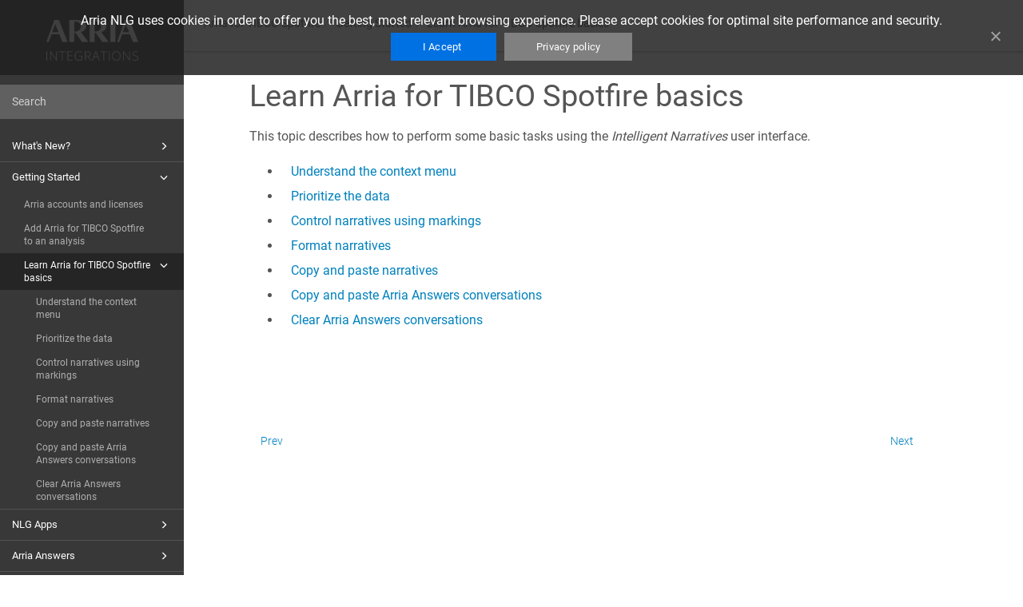

--- FILE ---
content_type: text/html
request_url: https://docs.integrations.arria.com/BI/TIBCOSpotfire/en/learn-arria-for-tibco-spotfire-basics.html
body_size: 40555
content:
<!DOCTYPE html>
<html xmlns="http://www.w3.org/1999/xhtml" lang="en" xml:lang="en" dir="ltr"><head><meta http-equiv="Content-Type" content="text/html; charset=UTF-8"/>
<meta http-equiv="x-ua-compatible" content="IE=edge"></meta><meta name="format-detection" content="telephone=no"></meta><meta name="viewport" content="width=device-width, initial-scale=1"></meta><meta name="search" content="default"></meta><meta name="use.ic" content="no"></meta><meta name="tocstandalone" content="no"></meta><meta name="theme" content="1"></meta><meta name="search.placeholder" content="Search"></meta><meta name="search.results" content="Search results"></meta><meta name="no.search.results" content="No results found"></meta><script type="text/javascript">
var theme = '1';

			
			window.versionsfile = '';


			window.indexDict = new Array();
			window.store = {};
			window.portalLanguage = 'en';
			window.enterKey = 'select';
			
			
				var fuse_threshold = 0.3;
			
					var local_csh = false;
				
					var anchoroption = false;
					var instantsearch_minlength = 1;
						
			var useanchorlinks = false;
			</script><title>Learn Arria for TIBCO Spotfire basics</title><link rel="stylesheet" type="text/css" href="../css/docbook.css"></link><link rel="stylesheet" type="text/css" href="../css/font-awesome.css"></link><link rel="stylesheet" type="text/css" href="../css/roboto.font.css"></link><link rel="stylesheet" type="text/css" href="../css/theme1.css"></link><link rel="stylesheet" type="text/css" href="../css/theme1-colors.css"></link><link rel="stylesheet" type="text/css" href="../css/content-theme2.css"></link><link rel="stylesheet" type="text/css" href="../css/sm-core-css.css"></link><link rel="stylesheet" type="text/css" href="../css/sm-simple.css"></link><link rel="stylesheet" type="text/css" href="../css/style-print.css"></link><link rel="stylesheet" type="text/css" href="../css/style-common.css"></link><link rel="stylesheet" type="text/css" href="../css/style-modern-tables.css"></link><link rel="stylesheet" type="text/css" href="../css/graphical-lists.css"></link><link rel="stylesheet" type="text/css" href="../css/6278e4b1a928b.css"></link><script src="../js/jquery-3/jquery-3.6.0.min.js" type="text/javascript"></script><script src="../js/jquery-migrate-3.0.1.min.js" type="text/javascript"></script><script src="../js/materialize.min.js" type="text/javascript"></script><script src="../js/bootstrap.min.js" type="text/javascript"></script><script src="../js/purl.js" type="text/javascript"></script><script src="../js/jquery.smartmenus.js" type="text/javascript"></script><script src="../js/html5-2-mp-common.js" type="text/javascript"></script><script src="../js/html5-2.js" type="text/javascript"></script><script src="../js/checklist.js" type="text/javascript"></script><script src="../js/clipboard.min.js" type="text/javascript"></script><script src="../js/fuse.min.js" type="text/javascript"></script><script src="../js/jquery.mark.min.js" type="text/javascript"></script><script src="../js/html5.fuse.search.js" type="text/javascript"></script><script src="js/fuzzydata.js" type="text/javascript"></script><script src="../js/csh.js" type="text/javascript"></script><script src="../js/layout-custom-script.js" type="text/javascript"></script><meta xmlns:xhtml="http://www.w3.org/1999/xhtml" name="generator" content="Paligo"></meta><link rel="prev" href="add-arria-for-tibco-spotfire-to-analysis.html" title="Add Arria for TIBCO Spotfire to an analysis"></link><link rel="next" href="understand-the-context-menu.html" title="Understand the context menu"></link><script type="text/javascript" src="https://cdnjs.cloudflare.com/ajax/libs/mathjax/2.7.7/MathJax.js?config=TeX-MML-AM_CHTML" async="async"></script><link rel="icon" href="/favicon.ico" type="image/x-icon"></link><script async="" src="https://www.googletagmanager.com/gtag/js?id=UA-42684227-1"></script><script type="text/javascript">const measurementId = 'UA-42684227-1';

						$(document).on('cookies.consented', () => {
							window.dataLayer = window.dataLayer || [];
							function gtag(){dataLayer.push(arguments)};

							gtag('js', new Date());
							gtag('config', measurementId);
						});
					</script><script type="text/javascript" src="../js/cookie-consent.js"></script><script type="text/javascript">
				$(document).ready(function () {
				$(".mediaobject img").addClass('materialboxed');
				//Exclude images with links
				$(".mediaobject a img").removeClass('materialboxed');
				if (!document.documentMode) {
				$('.materialboxed').materialbox();
				}});
			</script><link rel="stylesheet" href="https://cdnjs.cloudflare.com/ajax/libs/highlight.js/10.1.2/styles/googlecode.min.css"></link><script src="https://cdnjs.cloudflare.com/ajax/libs/highlight.js/10.1.2/highlight.min.js"></script><script type="text/javascript">
			$(document).ready(function() {

				$('pre:not(.embedcode)').each(function() {
					/**
					 * @type {string}
					 */
					var language = $(this).data('language');

					if (language === 'plaintext' || language === 'text') {
						$(this).addClass(language).addClass('hljs');
						return true;
					}
					else {
						var clone = this.cloneNode(true);
						hljs.highlightBlock(clone);
						$(this).empty().append($(clone).contents());
						$(this).attr("class", $(clone).attr("class"));
					}
				});
			});
			</script></head><body class="theme1 current-toc-section-focus" data-link-prefix=""><style type="text/css">
            div.skipnav {
            }
            div.skipnav a {
                position: fixed;
                left: -10000px;
                top: 1.5em;
                width: 1px;
                height: 1px;
                overflow: hidden;
            }
            div.skipnav a:focus, div.skipnav a:active, div.skipnav a:hover {
                background: white;
                color: black;
                box-shadow: 5px 5px 5px 0px rgba(0,0,0,0.5);
                position: fixed;
                left: 2em;
                top: 1.5em;
                width: auto;
                height: auto;
                overflow: visible;
                text-decoration: underline;
                z-index: 99999; /* has to be higher than the side panel */
    }
          </style><div class="skipnav"><a href="#content-wrapper">Skip to main content</a></div><header class="site-header"><nav class="site-header-navbar navbar navbar-fixed-top"><div class="navbar-container"><div class="navbar-header"><button type="button" class="navbar-toggle collapsed" data-toggle="collapse" data-target=".site-sidebar" aria-expanded="false" aria-controls="navbar"><span class="sr-only">Toggle navigation</span><span class="icon-bar"></span><span class="icon-bar"></span><span class="icon-bar"></span></button><div id="logotype-container" class="pull-left"><a class="navbar-brand" href="../index.html?lang=en"><img id="logotype-pageheader" src="../css/image/corporate-logo.png" alt="Corporate logotype" data-role="logotype" class="logo"></img></a></div></div><div class="navbar-collapse collapse" id="navbar"></div></div></nav></header><div class="site-body"><div class="site-body-container"><div class="site-body-row"><aside class="site-sidebar"><div class="site-sidebar-header"><button type="button" class="navbar-toggle" aria-controls="nav-site-sidebar"><span class="sr-only">Toggle navigation</span><span class="icon-bar"></span><span class="icon-bar"></span><span class="icon-bar"></span></button><a href="../index.html?lang=en"><img id="logotype-pageheader" src="../css/image/corporate-logo.png" alt="Corporate logotype" data-role="logotype" class="logo"></img></a></div><form class="site-sidebar-search" autocomplete="off"><input type="text" placeholder="Search" class="form-control search-field" id="aa-search-input"></input></form><ul class="toc nav nav-site-sidebar"><li><a href="whats-new.html" class="topic-link section" data-origin-id="UUID-58d14b09-2c79-6007-c824-0ae9513d5401" data-legacy-id="UUID-4f4e928b-81c5-ff9f-3b46-6cd7f1f1844c" data-permalink="whats-new.html" data-topic-level="1" data-relative-prefix="" data-publication-date=""><span class="glyphicon"></span> What's New?</a><ul><li><a href="arria-for-tibco-spotfire-release-notes.html" class="topic-link section" data-origin-id="UUID-0085b6f9-ed8c-8905-be8c-70948d0d575a" data-legacy-id="UUID-9c1d01a6-50c4-a30e-6ea6-9de8ba06ed0c" data-permalink="arria-for-tibco-spotfire-release-notes.html" data-topic-level="1" data-relative-prefix="" data-publication-date="">Release notes</a><ul></ul></li><li><a href="redesigned-ui-new-features.html" class="topic-link section" data-origin-id="UUID-d10286a0-b5b7-0219-e5c7-c602433c7ebd" data-legacy-id="UUID-d5286106-6a63-d9be-ad45-f5c9f6f599ee" data-permalink="redesigned-ui-new-features.html" data-topic-level="1" data-relative-prefix="" data-publication-date="">Redesigned user interface and new features</a><ul></ul></li></ul></li><li><a href="getting-started-arria-for-tibco-spotfire.html" class="topic-link section" data-origin-id="UUID-3fcb290a-7b31-a827-e931-c7606eae1675" data-legacy-id="UUID-286639b0-65e6-b1f2-cde9-0c6987f80042" data-permalink="getting-started-arria-for-tibco-spotfire.html" data-topic-level="1" data-relative-prefix="" data-publication-date=""><span class="glyphicon"></span> Getting Started</a><ul><li><a href="arria-accounts-and-licenses.html" class="topic-link section" data-origin-id="UUID-effec5a5-eca9-8605-40d5-f012a680845d" data-legacy-id="UUID-ec47cb42-672b-4c34-28e5-8379bbddf51e" data-permalink="arria-accounts-and-licenses.html" data-topic-level="1" data-relative-prefix="" data-publication-date="">Arria accounts and licenses</a><ul></ul></li><li><a href="add-arria-for-tibco-spotfire-to-analysis.html" class="topic-link section" data-origin-id="UUID-158b808b-6be3-7fc6-5be8-805fdfb0f1ad" data-legacy-id="UUID-78133821-33a6-a2ab-087a-52e79bfe073e" data-permalink="add-arria-for-tibco-spotfire-to-analysis.html" data-topic-level="1" data-relative-prefix="" data-publication-date="">Add Arria for TIBCO Spotfire to an analysis</a></li><li><a href="learn-arria-for-tibco-spotfire-basics.html" class="topic-link section" data-origin-id="UUID-b1708880-5ef6-ec9c-d09c-9ad30b0aa944" data-legacy-id="UUID-ff4c5056-bd79-710a-3e87-09def28b72e6" data-permalink="learn-arria-for-tibco-spotfire-basics.html" data-topic-level="1" data-relative-prefix="" data-publication-date=""><span class="glyphicon"></span> Learn Arria for TIBCO Spotfire basics</a><ul><li><a href="understand-the-context-menu.html" class="topic-link section" data-origin-id="UUID-82fecf55-1a14-002e-6ae6-81d8ebb9abb7" data-legacy-id="UUID-a55def43-0876-2673-67e6-3a6d036041b6" data-permalink="understand-the-context-menu.html" data-topic-level="1" data-relative-prefix="" data-publication-date="">Understand the context menu</a></li><li><a href="prioritize-the-data.html" class="topic-link section" data-origin-id="UUID-57dbb164-dae2-f54c-e652-3d15b7bcc018" data-legacy-id="UUID-125c590f-53a5-3335-db72-cb3666a6eb55" data-permalink="prioritize-the-data.html" data-topic-level="1" data-relative-prefix="" data-publication-date="">Prioritize the data</a></li><li><a href="control-narratives-using-markings.html" class="topic-link section" data-origin-id="UUID-a2f711ef-c698-ef2a-0a31-792c6f333010" data-legacy-id="UUID-b0beaeb3-d398-68cb-dde0-5e07a563e6a0" data-permalink="control-narratives-using-markings.html" data-topic-level="1" data-relative-prefix="" data-publication-date="">Control narratives using markings</a></li><li><a href="format-narratives.html" class="topic-link section" data-origin-id="UUID-0f18dd63-4324-2c3e-5785-ab140323d780" data-legacy-id="UUID-f77dcb58-4736-9997-0557-0cd0abe5cd4b" data-permalink="format-narratives.html" data-topic-level="1" data-relative-prefix="" data-publication-date="">Format narratives</a></li><li><a href="copy-and-paste-narratives.html" class="topic-link section" data-origin-id="UUID-ad6394d7-c076-07c5-efba-35787b80fc98" data-legacy-id="UUID-82a45be9-eb43-68d5-7afd-079fbadb9b8b" data-permalink="copy-and-paste-narratives.html" data-topic-level="1" data-relative-prefix="" data-publication-date="">Copy and paste narratives</a></li><li><a href="copy-and-paste-arria-answers-conversations.html" class="topic-link section" data-origin-id="UUID-13d37a9e-5312-5d1c-45dc-4408adf3ec4a" data-legacy-id="UUID-fa860e9e-1742-ecdb-b9f6-958b19f464c5" data-permalink="copy-and-paste-arria-answers-conversations.html" data-topic-level="1" data-relative-prefix="" data-publication-date="">Copy and paste Arria Answers conversations</a></li><li><a href="clear-arria-answers-conversations.html" class="topic-link section" data-origin-id="UUID-2683d66e-7c80-72e2-1f1f-2ebcb5a24f79" data-legacy-id="UUID-983e9ff8-60df-818d-294f-4afe82722850" data-permalink="clear-arria-answers-conversations.html" data-topic-level="1" data-relative-prefix="" data-publication-date="">Clear Arria Answers conversations</a></li></ul></li></ul></li><li><a href="nlg-apps.html" class="topic-link section" data-origin-id="UUID-5f7e5061-7997-993c-56c9-25dc22ce00c9" data-legacy-id="UUID-cb6fb9d1-7015-1b50-2b47-42fbee9fe5ce" data-permalink="nlg-apps.html" data-topic-level="1" data-relative-prefix="" data-publication-date=""><span class="glyphicon"></span> NLG Apps</a><ul><li><a href="nlg-apps-tutorial.html" class="topic-link section" data-origin-id="UUID-ce875e4b-f3b5-337f-e740-a4c1696b9817" data-legacy-id="UUID-189497e7-23f5-0779-12e3-40fb672cd075" data-permalink="nlg-apps-tutorial.html" data-topic-level="1" data-relative-prefix="" data-publication-date=""><span class="glyphicon"></span> NLG Apps tutorial</a><ul><li><a href="add-arria-for-tibco-spotfire-to-a-sample-analysis.html" class="topic-link section" data-origin-id="UUID-336a2b9e-be61-ef2a-40ec-f5b04908521e" data-legacy-id="UUID-6278aa16-7f8d-f3a8-81a3-6b6511878be0" data-permalink="add-arria-for-tibco-spotfire-to-a-sample-analysis.html" data-topic-level="1" data-relative-prefix="" data-publication-date="">Add Arria for TIBCO Spotfire</a></li><li><a href="select-the-data-to-be-analyzed.html" class="topic-link section" data-origin-id="UUID-db81ab77-5868-418f-cffe-589f1b9d3668" data-legacy-id="UUID-240c5e93-881a-4dfc-e2e9-e88b218cb9d6" data-permalink="select-the-data-to-be-analyzed.html" data-topic-level="1" data-relative-prefix="" data-publication-date="">Select the data</a></li><li><a href="select-an-nlg-app.html" class="topic-link section" data-origin-id="UUID-7be76c2e-e9fd-7b83-7705-355d429bcbb0" data-legacy-id="UUID-099faff0-dd27-3b56-9318-e9e9e1ac5531" data-permalink="select-an-nlg-app.html" data-topic-level="1" data-relative-prefix="" data-publication-date="">Select an NLG App</a></li><li><a href="configure-the-data-to-be-analyzed.html" class="topic-link section" data-origin-id="UUID-9d876856-b118-8a4d-493a-a2c5b55d4035" data-legacy-id="UUID-aed63165-cc3d-d1f4-7ff4-46582afda131" data-permalink="configure-the-data-to-be-analyzed.html" data-topic-level="1" data-relative-prefix="" data-publication-date="">Configure the data</a><ul></ul></li><li><a href="configure-the-narrative-options.html" class="topic-link section" data-origin-id="UUID-b69f20a6-4159-160b-c30f-b7e859d520c3" data-legacy-id="UUID-0a490504-0bb0-3da6-a8fd-01a8eee32463" data-permalink="configure-the-narrative-options.html" data-topic-level="1" data-relative-prefix="" data-publication-date="">Configure the options</a></li><li><a href="generate-and-modify-the-narrative.html" class="topic-link section" data-origin-id="UUID-16a3d87e-e8a6-e98d-883d-95f242cd9486" data-legacy-id="UUID-0913e408-4d00-103f-8fdc-af06df5b446b" data-permalink="generate-and-modify-the-narrative.html" data-topic-level="1" data-relative-prefix="" data-publication-date="">Generate the narrative</a></li></ul></li><li><a href="nlg-apps-reference.html" class="topic-link section" data-origin-id="UUID-6e7292a4-9d25-a697-6c09-0520e6acc778" data-legacy-id="UUID-9287ec0e-8b3b-dafe-2a26-b01dba453bd1" data-permalink="nlg-apps-reference.html" data-topic-level="1" data-relative-prefix="" data-publication-date=""><span class="glyphicon"></span> NLG Apps reference</a><ul><li><a href="nlg-apps-directory.html" class="topic-link section" data-origin-id="UUID-2089b61a-efc7-d63c-669e-902a7d671ba5" data-legacy-id="UUID-597f17f5-cd86-dfa4-316e-de5fbc0b411a" data-permalink="nlg-apps-directory.html" data-topic-level="1" data-relative-prefix="" data-publication-date=""><span class="glyphicon"></span> NLG Apps directory</a><ul><li><a href="descriptive-statistics.html" class="topic-link section" data-origin-id="UUID-c9b2ea7d-da03-b773-61ac-d1e2e246e8f2" data-legacy-id="UUID-3c42f4de-cad8-5792-ea4a-40897258fa20" data-permalink="descriptive-statistics.html" data-topic-level="1" data-relative-prefix="" data-publication-date="">Descriptive Statistics</a></li><li><a href="time-based-variance.html" class="topic-link section" data-origin-id="UUID-0f3c253e-e91d-7569-a6ca-3d069bcab452" data-legacy-id="UUID-c9ff6120-e38d-5505-5de8-1257bab880c3" data-permalink="time-based-variance.html" data-topic-level="1" data-relative-prefix="" data-publication-date="">Time-Based Variance</a></li><li><a href="target-based-variance.html" class="topic-link section" data-origin-id="UUID-e7070da8-632c-c99e-52a2-52344a29496a" data-legacy-id="UUID-2e46cb6c-f22e-0ffa-5c22-bc1c42e010a0" data-permalink="target-based-variance.html" data-topic-level="1" data-relative-prefix="" data-publication-date="">Target-Based Variance</a></li><li><a href="trend-analysis.html" class="topic-link section" data-origin-id="UUID-300bae7e-9078-de0b-f694-70b5122e75ca" data-legacy-id="UUID-c5ad017f-b028-87ff-f34e-bfc3fb3b411d" data-permalink="trend-analysis.html" data-topic-level="1" data-relative-prefix="" data-publication-date="">Trend Analysis</a></li><li><a href="ranking-analysis.html" class="topic-link section" data-origin-id="UUID-36371567-3382-d65f-5ef8-7440b1e8d12f" data-legacy-id="UUID-f38fa7cf-bbb0-9c9f-d589-efd2dce5b3e9" data-permalink="ranking-analysis.html" data-topic-level="1" data-relative-prefix="" data-publication-date="">Ranking Analysis</a></li><li><a href="anomalies.html" class="topic-link section" data-origin-id="UUID-c9fe9054-2b6f-f1a4-3c43-97c389ddcb7b" data-legacy-id="UUID-bb1bd132-584e-7a7b-d643-7e90d2415a09" data-permalink="anomalies.html" data-topic-level="1" data-relative-prefix="" data-publication-date="">Anomalies</a></li><li><a href="correlations.html" class="topic-link section" data-origin-id="UUID-37f00245-1a02-9421-e5ab-4d90f857f7db" data-legacy-id="UUID-3bdfb5a0-bbc7-d467-1c3f-62a5ab3e59e6" data-permalink="correlations.html" data-topic-level="1" data-relative-prefix="" data-publication-date="">Correlations</a></li><li><a href="describe-a-pie-chart.html" class="topic-link section" data-origin-id="UUID-e084a7dd-03a6-9755-53ff-9b264a1f39aa" data-legacy-id="UUID-30a62dce-59f6-a9cf-1d21-dd79ec65a967" data-permalink="describe-a-pie-chart.html" data-topic-level="1" data-relative-prefix="" data-publication-date="">Describe a Pie Chart</a></li><li><a href="describe-a-bar-chart.html" class="topic-link section" data-origin-id="UUID-00739948-7024-78af-309b-cb7bca2a13c6" data-legacy-id="UUID-2f4589c4-00c9-ae44-77cd-1f4cdb6804eb" data-permalink="describe-a-bar-chart.html" data-topic-level="1" data-relative-prefix="" data-publication-date="">Describe a Bar Chart</a></li><li><a href="describe-a-line-chart.html" class="topic-link section" data-origin-id="UUID-818fe6fd-5365-f5b7-8e3b-53c9d94a1541" data-legacy-id="UUID-30e3ca2e-f364-8c40-4772-afe7fffa3e56" data-permalink="describe-a-line-chart.html" data-topic-level="1" data-relative-prefix="" data-publication-date="">Describe a Line Chart</a></li></ul></li><li><a href="nlg-apps-wizard.html" class="topic-link section" data-origin-id="UUID-d969af66-b84e-c750-2ee5-e08e2e56e1a8" data-legacy-id="UUID-9eee5f3a-0a9b-24a1-0a77-bf11d11bafa8" data-permalink="nlg-apps-wizard.html" data-topic-level="1" data-relative-prefix="" data-publication-date=""><span class="glyphicon"></span> NLG Apps wizard</a><ul><li><a href="nlg-apps-selection.html" class="topic-link section" data-origin-id="UUID-12c9a432-bd2d-7fab-1a97-5a08a78a5e78" data-legacy-id="UUID-b93f2fbc-6be2-f0d8-b1aa-ddc5b2f30e91" data-permalink="nlg-apps-selection.html" data-topic-level="1" data-relative-prefix="" data-publication-date="">Step 1: NLG app selection</a></li><li><a href="nlg-apps-data-configuration.html" class="topic-link section" data-origin-id="UUID-c8baa964-0851-a16e-d574-cdc90b23a2dc" data-legacy-id="UUID-b23d207d-f6bc-2b91-4acd-5bbca653d2b3" data-permalink="nlg-apps-data-configuration.html" data-topic-level="1" data-relative-prefix="" data-publication-date="">Step 2: Data configuration</a></li><li><a href="nlg-apps-narrative-options.html" class="topic-link section" data-origin-id="UUID-4d44cf77-67a4-29bb-b865-b1893bca9c19" data-legacy-id="UUID-3ae0cd5c-0d1d-cb12-4bb0-9df956e66960" data-permalink="nlg-apps-narrative-options.html" data-topic-level="1" data-relative-prefix="" data-publication-date="">Step 3: Narrative options</a></li></ul></li><li><a href="nlg-apps-data-requirements.html" class="topic-link section" data-origin-id="UUID-d7f8419a-80ec-6d46-a180-2bd4acc7aad3" data-legacy-id="UUID-0f416125-2028-34b3-18a3-6a31a9e902b3" data-permalink="nlg-apps-data-requirements.html" data-topic-level="1" data-relative-prefix="" data-publication-date="">Data field names and formats</a><ul></ul></li></ul></li></ul></li><li><a href="arria-answers.html" class="topic-link section" data-origin-id="UUID-db21c487-6b65-01a6-ac92-066893956420" data-legacy-id="UUID-1fb3a33e-519f-da69-104e-78ebbec8810b" data-permalink="arria-answers.html" data-topic-level="1" data-relative-prefix="" data-publication-date=""><span class="glyphicon"></span> Arria Answers</a><ul><li><a href="arria-answers-tutorial.html" class="topic-link section" data-origin-id="UUID-d4b5194e-c4d8-b22d-e488-c0d8f929ec28" data-legacy-id="UUID-41c0341f-39a0-4e42-0a68-79bee4750608" data-permalink="arria-answers-tutorial.html" data-topic-level="1" data-relative-prefix="" data-publication-date=""><span class="glyphicon"></span> Arria Answers tutorial</a><ul><li><a href="add-arria-for-tibco-spotfire-to-a-sample-analysis-487612.html" class="topic-link section" data-origin-id="UUID-0133653b-9c06-8e70-d9fc-dd5f2b39c22d" data-legacy-id="UUID-a6d63d83-9bad-b7b8-befa-161011603e3a" data-permalink="add-arria-for-tibco-spotfire-to-a-sample-analysis-487612.html" data-topic-level="1" data-relative-prefix="" data-publication-date="">Add Arria for TIBCO Spotfire</a></li><li><a href="select-data-for-arria-answers.html" class="topic-link section" data-origin-id="UUID-3c6bfb31-79ac-e63d-39e2-58304c09a1c5" data-legacy-id="UUID-acab229b-b01b-0395-667b-dffdaebe5cdf" data-permalink="select-data-for-arria-answers.html" data-topic-level="1" data-relative-prefix="" data-publication-date="">Select the data</a></li><li><a href="configure-data-for-arria-answers.html" class="topic-link section" data-origin-id="UUID-b455bf1d-44fe-b9a3-6098-3a52d1382a18" data-legacy-id="UUID-1376b4f2-00e4-c63e-f22d-fc126087d6e2" data-permalink="configure-data-for-arria-answers.html" data-topic-level="1" data-relative-prefix="" data-publication-date="">Configure the data</a></li><li><a href="configure-arria-answers-options.html" class="topic-link section" data-origin-id="UUID-ac31ecf2-524b-c928-822d-52a46936b7c1" data-legacy-id="UUID-d7ae4e96-e1bb-299b-dbaa-268a1882c3a5" data-permalink="configure-arria-answers-options.html" data-topic-level="1" data-relative-prefix="" data-publication-date="">Configure the options</a></li><li><a href="query-the-data.html" class="topic-link section" data-origin-id="UUID-1878d7dc-80f1-219f-f7ab-d5e4249a0f78" data-legacy-id="UUID-9e22c61f-0cca-bd88-41de-c6a7445d5fc4" data-permalink="query-the-data.html" data-topic-level="1" data-relative-prefix="" data-publication-date="">Query the data</a><ul></ul></li></ul></li><li><a href="arria-answers-reference.html" class="topic-link section" data-origin-id="UUID-3a3bdc80-e2d7-3753-de40-6027a9b00da7" data-legacy-id="UUID-a7c755dd-00f2-4306-75fa-a924fbc6cad3" data-permalink="arria-answers-reference.html" data-topic-level="1" data-relative-prefix="" data-publication-date=""><span class="glyphicon"></span> Arria Answers reference</a><ul><li><a href="arria-answers-wizard.html" class="topic-link section" data-origin-id="UUID-ccd35152-27e5-46f2-0b2a-a621a9b9f5e3" data-legacy-id="UUID-d3e9cd88-9eda-2c4c-f1a9-027db1ca56e1" data-permalink="arria-answers-wizard.html" data-topic-level="1" data-relative-prefix="" data-publication-date=""><span class="glyphicon"></span> Arria Answers wizard</a><ul><li><a href="arria-answers-data-configuration.html" class="topic-link section" data-origin-id="UUID-c7158cfa-23ea-925e-3532-8a0947f71f0f" data-legacy-id="UUID-b7f8e662-3a04-cd01-5cac-c4fa9f7c62a3" data-permalink="arria-answers-data-configuration.html" data-topic-level="1" data-relative-prefix="" data-publication-date="">Step 1: Data configuration</a></li><li><a href="arria-answers-options.html" class="topic-link section" data-origin-id="UUID-a8aaa88d-3937-1992-9ea5-8bec4372e1c7" data-legacy-id="UUID-203a43c4-fcbb-de9d-d8bd-cdfa25c9b376" data-permalink="arria-answers-options.html" data-topic-level="1" data-relative-prefix="" data-publication-date="">Step 2: Arria Answers options</a></li></ul></li><li><a href="arria-answers-data-requirements.html" class="topic-link section" data-origin-id="UUID-dd6f42cc-0712-af4a-d479-aa4ae2693d30" data-legacy-id="UUID-aabe221d-1958-aa3a-3500-1674ffdef335" data-permalink="arria-answers-data-requirements.html" data-topic-level="1" data-relative-prefix="" data-publication-date="">Data requirements</a><ul></ul></li><li><a href="sample-dataset-guide.html" class="topic-link section" data-origin-id="UUID-ac6ea4aa-bcb5-660f-701a-59771dc5a02c" data-legacy-id="UUID-4c4bbeba-4c47-9046-760e-087d4a659bac" data-permalink="sample-dataset-guide.html" data-topic-level="1" data-relative-prefix="" data-publication-date="">Sample dataset guide </a><ul></ul></li><li><a href="query-types.html" class="topic-link section" data-origin-id="UUID-268b6c32-10e8-e62a-d07a-02bd9ca48dcc" data-legacy-id="UUID-364d3009-d04e-2f04-bdc0-6dd085e435b9" data-permalink="query-types.html" data-topic-level="1" data-relative-prefix="" data-publication-date=""><span class="glyphicon"></span> Query types</a><ul><li><a href="basic-aggregation-queries.html" class="topic-link section" data-origin-id="UUID-6baee6f1-8898-4691-3aed-89f19969c3da" data-legacy-id="UUID-03e33da4-8c0d-1e0e-c772-d67c302668ca" data-permalink="basic-aggregation-queries.html" data-topic-level="1" data-relative-prefix="" data-publication-date="">Basic aggregation queries</a></li><li><a href="group-by-queries.html" class="topic-link section" data-origin-id="UUID-e6c30a52-c81a-28cf-f5eb-ce059f0ba358" data-legacy-id="UUID-71443dd1-13a7-8d5c-108b-3ec6d564340d" data-permalink="group-by-queries.html" data-topic-level="1" data-relative-prefix="" data-publication-date="">Group-by queries</a></li><li><a href="variance-queries.html" class="topic-link section" data-origin-id="UUID-3c923f14-130d-a2b2-e045-99d7df309650" data-legacy-id="UUID-69ba8b77-b6a4-e5f0-9a69-b1041fc6893c" data-permalink="variance-queries.html" data-topic-level="1" data-relative-prefix="" data-publication-date="">Variance queries</a></li></ul></li><li><a href="time-filters.html" class="topic-link section" data-origin-id="UUID-2d313e64-d11d-07f5-52f8-0155cb9d6c96" data-legacy-id="UUID-11e23c94-4eef-a85c-f5cd-82cb27038289" data-permalink="time-filters.html" data-topic-level="1" data-relative-prefix="" data-publication-date="">Time filters</a><ul></ul></li><li><a href="exclusion-filters.html" class="topic-link section" data-origin-id="UUID-aba1579f-eac4-49d5-9473-f1db7448bf27" data-legacy-id="UUID-aca5ed67-7462-a589-a707-be8a16267add" data-permalink="exclusion-filters.html" data-topic-level="1" data-relative-prefix="" data-publication-date="">Exclusion filters</a><ul></ul></li><li><a href="common-error-scenarios.html" class="topic-link section" data-origin-id="UUID-0aacaac4-4595-2eb1-aa99-e52416db9a7e" data-legacy-id="UUID-3e47f276-08b8-cb1a-296f-5e2c53b402c5" data-permalink="common-error-scenarios.html" data-topic-level="1" data-relative-prefix="" data-publication-date="">Common error scenarios</a><ul></ul></li><li><a href="glossary.html" class="topic-link section" data-origin-id="UUID-9505fd7f-8039-da72-b6f5-133837a86bc8" data-legacy-id="UUID-56aa8963-020d-c91a-1ee9-0461e534c633" data-permalink="glossary.html" data-topic-level="1" data-relative-prefix="" data-publication-date="">Glossary</a></li></ul></li></ul></li><li><a href="custom-narratives.html" class="topic-link section" data-origin-id="UUID-8432c504-0eef-d0b6-4e56-1919112bd42f" data-legacy-id="UUID-1af63bca-3895-2816-927a-bc7ad62c35b9" data-permalink="custom-narratives.html" data-topic-level="1" data-relative-prefix="" data-publication-date="">Custom Narratives</a></li><li><a href="arria-for-tibco-spotfire-showcase.html" class="topic-link section" data-origin-id="UUID-a5a89ad4-7787-2a85-a96c-9cd0d21b668e" data-legacy-id="UUID-4cd5365d-1c4f-1557-a9a7-2c89a7f9858f" data-permalink="arria-for-tibco-spotfire-showcase.html" data-topic-level="1" data-relative-prefix="" data-publication-date="">Showcase Analysis</a><ul></ul></li><li><a href="further-information.html" class="topic-link section" data-origin-id="UUID-9d95dba3-e0cf-493d-61d1-87e7f9bc372a" data-legacy-id="UUID-cb4bf65b-a553-5e4c-3aba-0f4e02b5373f" data-permalink="further-information.html" data-topic-level="1" data-relative-prefix="" data-publication-date=""><span class="glyphicon"></span> Further Information</a><ul><li><a href="deployment-options-and-api-settings.html" class="topic-link section border" data-origin-id="UUID-a754de04-20da-63a5-864f-1c73b05bb2b9" data-legacy-id="UUID-5db90eee-2380-b492-935d-0b7752aa958e" data-permalink="deployment-options-and-api-settings.html" data-topic-level="1" data-relative-prefix="" data-publication-date="">Deployment options and API settings</a><ul></ul></li><li><a href="dataset-size-limits-and-performance.html" class="topic-link section" data-origin-id="UUID-a813524c-b501-6346-12a3-eac114a1028c" data-legacy-id="UUID-a00cb182-7425-376c-444c-0e6bba58082b" data-permalink="dataset-size-limits-and-performance.html" data-topic-level="1" data-relative-prefix="" data-publication-date="">Dataset size limits and performance </a><ul></ul></li></ul></li></ul></aside><div class="site-content"><div class="toolbar"><div class="toolbar-tools"><div id="navbar" class="navbar-collapse collapse"></div><div class="tool-print"><i class="fa fa-print" aria-hidden="true">print</i></div><div class="tool-search"><i class="fa fa-search" aria-hidden="true"></i></div><button type="button" class="navbar-toggle collapsed" data-toggle="collapse" data-target=".site-sidebar" aria-expanded="false" aria-controls="navbar"><span class="sr-only">Toggle navigation</span><span class="icon-bar"></span><span class="icon-bar"></span><span class="icon-bar"></span></button></div><div class="breadcrumb-container"><ul class="breadcrumb"><li class="breadcrumb-link"><a href="index-en.html">Arria for TIBCO Spotfire</a></li><li class="breadcrumb-link"><a href="getting-started-arria-for-tibco-spotfire.html">Getting Started</a></li><li class="breadcrumb-node">Learn Arria for TIBCO Spotfire basics</li></ul></div></div><main><div id="top-pager"><ul class="pager"><li class="previous"><a accesskey="p" class="prev pull-left prev visible-lg visible-md" id="header-navigation-prev" href="add-arria-for-tibco-spotfire-to-analysis.html">Prev</a></li><li class="next"><a accesskey="n" class="pull-right next visible-lg visible-md" id="header-navigation-next" href="understand-the-context-menu.html">Next</a></li></ul></div><article class="topic content-container" id="content-wrapper"><div id="topic-content" class="topic-content"><section xml:lang="en" lang="en" dir="ltr" class="section" data-origin-id="UUID-b1708880-5ef6-ec9c-d09c-9ad30b0aa944" data-legacy-id="UUID-ff4c5056-bd79-710a-3e87-09def28b72e6" data-permalink="learn-arria-for-tibco-spotfire-basics.html" data-topic-level="1" data-relative-prefix="" data-publication-date="" id="learn-arria-for-tibco-spotfire-basics"><div class="titlepage"><div><div class="title"><h1 class="title" style="clear: both">Learn Arria for TIBCO Spotfire basics</h1></div></div></div><p>This topic describes how to perform some basic tasks using the <span class="emphasis"><em>Intelligent Narratives</em></span> user interface.</p><div class="itemizedlist"><ul class="itemizedlist" style="list-style-type: disc; "><li class="listitem"><p><a class="xref linktype-component" href="understand-the-context-menu.html" title="Understand the context menu"><span class="xreftitle">Understand the context menu</span></a></p></li><li class="listitem"><p><a class="xref linktype-component" href="prioritize-the-data.html" title="Prioritize the data"><span class="xreftitle">Prioritize the data</span></a></p></li><li class="listitem"><p><a class="xref linktype-component" href="control-narratives-using-markings.html" title="Control narratives using markings"><span class="xreftitle">Control narratives using markings</span></a></p></li><li class="listitem"><p><a class="xref linktype-component" href="format-narratives.html" title="Format narratives"><span class="xreftitle">Format narratives</span></a></p></li><li class="listitem"><p><a class="xref linktype-component" href="copy-and-paste-narratives.html" title="Copy and paste narratives"><span class="xreftitle">Copy and paste narratives</span></a></p></li><li class="listitem"><p><a class="xref linktype-component" href="copy-and-paste-arria-answers-conversations.html" title="Copy and paste Arria Answers conversations"><span class="xreftitle">Copy and paste Arria Answers conversations</span></a></p></li><li class="listitem"><p><a class="xref linktype-component" href="clear-arria-answers-conversations.html" title="Clear Arria Answers conversations"><span class="xreftitle">Clear Arria Answers conversations</span></a></p></li></ul></div><p id="UUID-ff4c5056-bd79-710a-3e87-09def28b72e6_para-idm93175111269842"> </p></section><div class="footer-content"><div class="glossary-definitions"></div></div><footer></footer></div></article><article id="search-result-wrapper"><div class="search-container" style="display: none;"><h2>Search results</h2><ul class="searchresults"></ul><p class="noresults">No results found</p></div></article></main><div id="bottom-pager"><ul class="pager"><li class="previous"><a accesskey="p" class="prev pull-left prev visible-lg visible-md" id="header-navigation-prev" href="add-arria-for-tibco-spotfire-to-analysis.html">Prev</a></li><li class="next"><a accesskey="n" class="pull-right next visible-lg visible-md" id="header-navigation-next" href="understand-the-context-menu.html">Next</a></li></ul></div><div xmlns="" xmlns:xinfo="http://ns.expertinfo.se/cms/xmlns/1.0" class="site-footer"><div class="inner">
<div class="footer-logo"><a href="https://www.arria.com"><img src="[data-uri]"></a></div>
<div class="copyright">© Arria Data2Text Limited</div>
</div></div></div></div></div></div></body></html>


--- FILE ---
content_type: text/css
request_url: https://docs.integrations.arria.com/BI/TIBCOSpotfire/css/style-common.css
body_size: 16971
content:
/*
 * Common stylesheet for all html5 transformations. Anything in here must be valid for all output formats
 */
 /* Start element styles from base stylesheet*/
 /********************************/
/* start of styles in block.xsl */

.formalpara-title {
  font-weight: bold;
}

div.blockquote-title {
  font-weight: bold;
  margin-top: 1em;
  margin-bottom: 1em;
}

span.msgmain-title {
  font-weight: bold;
}

span.msgsub-title {
  font-weight: bold;
}

span.msgrel-title {
  font-weight: bold;
}

div.msglevel, div.msgorig, div.msgaud {
  margin-top: 1em;
  margin-bottom: 1em;
}

span.msglevel-title, span.msgorig-title, span.msgaud-title {
  font-weight: bold;
}

div.msgexplan {
  margin-top: 1em;
  margin-bottom: 1em;
}

span.msgexplan-title {
  font-weight: bold;
}

/* end of styles in block.xsl */

/********************************/
/* start of styles in formal.xsl */

div.figure-title {
  font-weight: bold;
}

/*Help Center has separate:
 * div.example-title {
  font-weight: bold;
}*/

div.equation-title {
  font-weight: bold;
}

div.table-title {
  font-weight: bold;
}

div.sidebar-title {
  font-weight: bold;
}


/* end of styles in formal.xsl */
/********************************/


span.guilabel {
  font-weight: bold;
}
/* End element styles from base stylesheet */

span.linktextprovider{
    display: none !important;
}

.revhistory table{
    border-style: none !important;
    border-bottom: 1px solid #ccc !important;
    border-top: 1px solid #ccc !important;
}
.revhistory th,
.revhistory td{
    padding: 0.5em;
}
.revhistory th{
    border-bottom: 1px solid #ccc;
}

div.table-responsive{
    border: none !important;
}

.table-responsive{
    border-radius: 0px !important;
}

button.btn.btn-default{
    background-image: none;
    text-shadow: none;
}

.btn-primary,
.btn-default:hover,
.btn-default:focus,
.btn-default:active,
.btn-default.active,
.open .dropdown-toggle.btn-default{
    color: #fff;
    background-color: #222;
    border-color: #222;
    text-shadow: none;
}

code.code{
    white-space: pre-line;
    word-break: normal;
}

.cmdsynopsis {
    font-family: Menlo, Monaco, Consolas, "Courier New", monospace; /* this and the rest is from HC theme1|2|3|3b.css */
    border-radius: 4px;
    padding: 0px; /* was 2px 4px on .command, but renders an extra blank line here, which is visible if body has background. */
    font-size: 0.8em; /* from content-theme2.css */
}
.cmdsynopsis .command {
    font-size: 1.0em; /* resetting to make same size as args */
    border-radius: 0px;
    padding: 0px 0px; /* removing, so it does not stick from the line if body has background */
}

/* Moved common css for Help Center style update */

/* Countering the class put on the div around an informaltable by the tabstyle class.value mode in html5.xsl > custom.classes.xsl */
div.informaltable{
    border: none;
}

div#disqus_thread {
    margin-top: 150px;
}

span.translation-changed{
    background-color: #cfe8fc;
    color: #1976D2;
}

/* Moved from all legacy: */

.keycap-graphical {
    display: inline-block;
    border: 1px solid #ccc;
    border-radius: 4px;
    padding: 0.1em 0.5em;
    margin: 0 0.2em;
    box-shadow: 0 1px 0px rgba(0, 0, 0, 0.2), 0 0 0 2px #fff inset;
    background-color: #f7f7f7;
}

.keycap-graphical strong {
    font-weight: normal;
}

 .flex-container {
    display: -webkit-flex;
    display: flex;
    -webkit-flex-wrap: wrap;
    flex-wrap: wrap;
    width: 100%;
}

 .flex-item {
    /*width: 200px;*/
    margin: 10px;
}

/* For accordions (collapsible panels):*/
.panel-group{
    margin-bottom: 1em;
}

 .panel-default >.panel-heading{
     background-image:none;
     padding: 5px 15px;
     border-bottom: none;
 }
 
  #main-content .panel-default >.panel-heading > .titlepage{
     padding-top: 0px;
 }
 .panel-heading h1, .panel-heading h2, .panel-heading h3{
     margin-top: 10px;
     margin-bottom: 5px;
 }
 
 /*ASN: Important to set :not(div) here, otherwise we get two of these, since the actual title is wrapped in a div.title too*/
 .panel-heading :not(div).title:before, .panel-heading .sidebar-title:before{
      content: "\f0da";
    /*f067 for plus sign instead of chevron*/
    color: #999;
    font-family: FontAwesome;
    font-size: 1em;
    font-weight: 100;
    margin-right: 10px;
    vertical-align: 0%;
    font-style: normal;
    display: inline-block;
    width: 15px;
 }

 .panel-heading.active :not(div).title:before, .panel-heading.active .sidebar-title:before{
     content: "\f0d7";
 }

 .panel-heading .titlepage a, .panel-heading .titlepage a:hover, .panel-heading .titlepage a:active, .panel-heading .titlepage a:focus{
     text-decoration: none!important;
 }

 .panel-body{
     padding: 15px 30px;
 }

 .panel{
    margin-top: 1.5em;
    -webkit-box-shadow: none;
    box-shadow: none;
    border-radius: 0px;
    /*border: 0.5px solid #ccc;*/
 }

.accordion-inner { border-top: 0 none; }

.simplelist > *::after {
  content: ", ";
}
.simplelist .inlinemediaobject::after {
  content: "";
}
.simplelist > *:last-child::after {
  content: "";
}


.simplelist .inlinemediaobject {
  display: initial;
  margin-right: 6px;
}

.inlinemediaobject {
  display: inline-block;
	height: 1.5em;
	vertical-align: -0.275em;
}

.inlinemediaobject img:not([height]):not([width]) {
	height: 100%;
	width: auto;
}

.translation-missing {
	background-color: #F5D7D6;
	color: #666;
}

/* ASN: CODE CALLOUTS */
.calloutlist img, .co img {
	width: 1em;
	/*margin-top: 0.2em;*/
}

.co img {
	/*margin-bottom: 0.5em;*/
}

.calloutlist img {
	margin-left: 25px;
}

/* ASN: If not using images for callouts, make sure the color of the callout number is not changed by the highlight plugin */
.co span{
    color:#54a1e5!important;
}   

.co .fa-stack .text-primary span, .calloutlist .fa-stack .text-primary {
    color: #fff!important;
}

strong.fa-stack-1x.text-primary {
    color: #fff!important;
}

.co .fa-3x, .calloutlist .fa-3x{
   /*font-size: 0.8em; */
   font-size: 1em;
   color: #54a1e5;
}

a.co {
    font-size: 0.9em;
}

a.co span.unicode-callout {
    font-size: 1.8em!important;
    line-height: 1em;
}


a.co, .calloutlist a{
    text-decoration: none;
} 

/*Variation on this: https://stackoverflow.com/questions/4861224/how-to-use-css-to-surround-a-number-with-a-circle*/
a.co:focus{
    border-radius: 50%;
    width: 20px;
    height: 20px;
    padding: 8px;
    margin-right: -20px;
    border: 2px solid #666;
    border: 2px solid rgba(81, 203, 238, 1);
    box-shadow: 0 0 5px rgba(81, 203, 238, 1);
    color: #666;
    text-align: center;
    text-decoration: none;
    outline:none;
}



.calloutlist span.unicode-callout {
    font-size: 1.3em;
    line-height: 1em;
    margin-left: 25px;
}

span.plain-text-callout:before {
    content: '(';
}

span.plain-text-callout:after {
    content: ')';
}

/*Too  much space before the parenthesis if not reducing by negative margin*/
.co span.plain-text-callout {
    margin-left: -0.1em;
}

.calloutlist span.plain-text-callout {
    margin-left: 25px;
}



/*Remove borders for calloutlist, and adjust padding:*/
.calloutlist td:first-child {
    border: none!important;
    /*padding: 0px 25px!important;*/
    padding: 0px!important;
}

.calloutlist td:first-child a {
    /*margin-left: 25px;*/
}

.calloutlist td {
    border: none!important;
    padding: 0px 20px!important;
}
/* END CALLOUTS */

pre, code.code{
    border: none;
    word-break: normal;
    white-space: pre-wrap;
}

code.code{
    white-space: pre-line;
}

td.tableheader{
    font-weight: bold;
    font-size: inherit;
}

td.leftcol, th.leftcol{
    text-align: left;
}

td.rightcol, th.rightcol{
    text-align: right;
}

td.centercol, th.centercol{
    text-align: center;
}

td.justifycol, th.justifycol{
    text-align: justify;
}

img{
    max-width: 100%;
}

.bold {
	font-weight: bold;
}

.underline {
	text-decoration: underline;
}

.strikethrough {
	text-decoration: line-through;
}


.emphasis{
    font-style: italic;
}

.glossary .titlepage{
    display: none;
}

/* Hide the collection of definitions on topic pages */
#topic-content .glossary-definitions {
  display: none;
}

/* glossterm popovers */
.popover-title{
    background-color: #fff;
}

.videoobject {
    position: relative;
    padding-bottom: 56.25%;
    padding-top: 35px;
    height: 0;
    overflow: hidden;
    margin-top: 2em;
}

.videoobject iframe {
    position: absolute;
    top:0;
    left: 0;
    width: 100%;
    height: 100%;
}

/* For Wistia javascript embed */
.video-container.wistia{
    max-width: 620px;
}

.video-container.wistia .videoobject {
    padding-top: 0px;
    overflow: visible;
    padding-bottom: 58.25%;
}

.model-embed-wrapper {
    width: 100%;
    height: 480px;
}

.model-embed-wrapper iframe {
    width: 100%;
    height: 100%;
}

/*.wistia_embed{
    height: 349px;
    width: 620px;
}*/

/* ===============
    Lightbox
   ===============*/
.materialboxed {
  display: block;
  cursor: -webkit-zoom-in;
  cursor: zoom-in;
  position: relative;
  -webkit-transition: opacity .4s;
  transition: opacity .4s;
  -webkit-backface-visibility: hidden;
}

.materialboxed:hover:not(.active) {
  opacity: .8;
}

.materialboxed.active {
  cursor: -webkit-zoom-out;
  cursor: zoom-out;
}

#materialbox-overlay {
  position: fixed;
  top: 0;
  right: 0;
  bottom: 0;
  left: 0;
  background-color: #292929;
  z-index: 1000;
  will-change: opacity;
}

.materialbox-caption {
  position: fixed;
  display: none;
  color: #fff;
  line-height: 50px;
  bottom: 0;
  left: 0;
  width: 100%;
  text-align: center;
  padding: 0% 15%;
  height: 50px;
  z-index: 1000;
  -webkit-font-smoothing: antialiased;
}
/* ===============
    Lightbox end
   ===============*/
   
.mediaobject.img-thumbnail img{
    width: auto;
    height: auto;
    max-width: 200px;
    max-height: 200px;
    display: table;
}

/* If a user wants to set thumbnails for all images in LE, but exclude some with class img-thumbnail-reset on mediaobject */
.img-thumbnail.img-thumbnail-reset{
    border:none;
}

.mediaobject.img-thumbnail.img-thumbnail-reset img{
    width: auto;
    height: auto;
    max-width: none;
    max-height: none;
}

/* Anchor links for copying url to internal sections */
.header-link{
    font-size: 0.8em;
    margin-left: 10px;
    opacity: 0;

    \-webkit-transition: opacity 0.2s ease-in-out 0.1s;
    \-moz-transition: opacity 0.2s ease-in-out 0.1s;
    \-ms-transition: opacity 0.2s ease-in-out 0.1s;
}

h1:hover .header-link,
h2:hover .header-link,
h3:hover .header-link,
h4:hover .header-link,
h5:hover .header-link,
h6:hover .header-link,
.example-title:hover .header-link,
.procedure-title:hover .header-link,
.figure-title:hover .header-link{
    opacity: 1;
}

/* Centering images by css. Set in custom.classes */
.image-center > *, 
.image-center > .material-placeholder > * {
    margin: 0 auto;
}

/* Right-aligned image */
.image-right > *, 
.image-right > .material-placeholder > * {
    margin-right: 0px;
    margin-left: auto;
}

.image-viewport td{
    vertical-align: middle;
}

.image-viewport img{
    margin: auto;
}

.section-toc .topic-link {
    padding: 0px;
}

.section-toc-before{
    padding-bottom: 1em;
}

.section-toc-title-delimiter{
    display: none;
}

iframe.gdoc, iframe.onedrive, iframe.external {
    display: block;
    width: 100%;
    height: 500px;
    border: 1px solid #ccc;
}

iframe.external {
    border:none;
}

/* If using the option to output formal element labels separately, the default is not to display them for procedure and sidebar */
.procedure .formal-label, .sidebar .formal-label{
    display: none;
}

/* Countering effect of upgrade to Bootstrap 3.3.7 (min version now) */
.pull-right>.dropdown-menu {
    right: initial;
}

.accordion-icon{
    /* Only displayed if using bootstrap 4, set in special css for this */
    display:none;
}

/* Sub procedures are treated like substeps */
ol.procedure ol.procedure,
ul.procedure ul.procedure{
    list-style-type: lower-alpha !important;
}

ol.procedure ol.procedure ol.procedure,
ul.procedure ul.procedure ul.procedure{
    list-style-type: lower-roman !important;
}

ol.procedure ol.procedure > li::before,
ul.procedure ul.procedure > li::before{
    display: none;
}

/* Countering the stop sign (not-allowed) cursor for disabled buttons */
.btn.disabled, .btn[disabled], fieldset[disabled] .btn {
    cursor: auto;
}

/* Additional class added for backward compatibility. */
.tool-print.print-icon {
    float: right;
    display: block;
    padding: 10px;
}

/* The above styling not for theme2, but all others */
.theme2 .tool-print.print-icon {
    float: none;
    display: inline-block;
    padding: 0px;
}

.tool-print.print-icon a {
    cursor: pointer;
}

.theme2 .tool-print.print-icon a {
    color: #fff;
}

.tool-print.print-icon .fa-print:before {
    margin-right: 0.5em;
}

.tool-print.print-icon .print-text {
    margin-left: 0.5em;
    display: none;
}

.date-modified, .publication-date {
    float: left;
    margin-right: 30px;
}

.publication-date {
    display: none;
}

/* Collapsible menu */
.theme2.colored-top .nav-site-sidebar {
    width: 100%;
    background-color: #fafafa;
    transition: 0.1s ease;
}

@media (min-width: 768px){
    .collapsible-sidebar-nav .collapse-sidebar-nav .site-sidebar .nav-site-sidebar {
        display: block;
        margin-left: -300px;
        transition: 0.5s ease;
    }
    
    .collapsible-sidebar-nav .collapse-sidebar-nav .site-sidebar .nav-site-sidebar *{
        opacity: 0;
        transition: 1s ease;
    }
    
    .collapsible-sidebar-nav .collapse-sidebar-nav .site-content {
        margin-left: 0;
        width: 100%;
        transition: 0.75s ease;
    }
    
    .collapsible-sidebar-nav .collapse-sidebar-nav .toolbar .breadcrumb-container {
        display: none;
    }
    
    
    .theme1.collapsible-sidebar-nav .site-sidebar-header .navbar-toggle {
        padding-bottom: 20px;
    }
    
}

@media (min-width: 1200px)
{
    .collapsible-sidebar-nav .site-content {
        margin-left: 16.66666667%;
        transition: 0.1s ease;
    }
    
}

.collapsible-sidebar-nav .collapse-sidebar-nav .site-sidebar > .site-sidebar-search,
.collapsible-sidebar-nav .collapse-sidebar-nav .site-sidebar > .nav-site-sidebar{
    display: none;
}
/* End Collapsible menu */

/* Animated gif posters:
 * Don't lighten the image on hover when using an animated gif with a poster for hovering to start */
div.animated-gif .materialboxed:hover:not(.active) {
    opacity: 1 !important;
}

div.animated-gif .gif {
    display: none;
}

div.animated-gif .poster {
position: relative;
}

div.animated-gif:hover .gif {
    display: block;
}

div.animated-gif:hover .poster {
    display: none;
}

.gif-icon {
    width: 64px;
    position: absolute;
    top: 50%;
    left: 50%;
    z-index: 1000;
    display: block;
    padding: 10px;
    background-color: #222;
    color: #fff;
    text-align: center;
    border-radius: 5px;
    padding: 5px;
}
/* End Animated gif posters:*/

/*Swagger embed:*/
.swagger-ui .information-container pre{
    padding: 3px;
    background-color: inherit;
}

.swagger-ui .info .title small {
    top: 5px!important;
}

.swagger-ui .wrapper {
     padding: 0px 0px!important; 
}

.swagger-ui .scheme-container {
    -webkit-box-shadow: none!important;
    box-shadow: none!important;
    padding: 0px 0px!important;
}

.swagger-ui .info {
    margin-top: 0px!important; 
}

/*Reset to the same as default in Paligo:*/
.swagger-ui .info code {
    color: #c7254e!important;
}

/* For when selecting valign (which is not supported in HTML5) in the editor */
td.td.align-baseline {
    vertical-align: baseline !important;
}
td.td.align-top {
    vertical-align: top !important;
}
td.td.align-middle {
    vertical-align: middle !important;
}
td.td.align-bottom {
    vertical-align: bottom !important;
}
td.td.align-text-top {
    vertical-align: text-top !important;
}
td.td.align-text-bottom {
    vertical-align: text-bottom !important;
}

/* Making sure the feedback panel works on mobile */
#bottom-pager {
  clear: both;
}

div.feedback-panel .btn {
   float: none;
}

/**
 * Modal
 */
.modal-fullscreen {
    padding: 3% 5% !important;
}

.modal-fullscreen .container {
    max-width: 100%;
}

.modal-fullscreen .modal-dialog {
    width: 100%;
    height: 100%;
    margin: 0;
    padding: 0;
}

.modal-fullscreen .modal-content {
    height: auto;
    min-height: 100%;
    border: 0 none;
    border-radius: 0;
    box-shadow: none;
}

.modal-fullscreen button.close {
    font-size: 26px;
    top: 3px;
    right: 15px;
    color: #fff;
    opacity: 0.5;
}

.modal-fullscreen .modal-header {
    border-bottom: 0;
    background-color: #1976d2;
    display: block !important;
    padding: 10px 0;
}

.modal-fullscreen button.close:hover {
    background-color: transparent;
    opacity: 1;
}

.modal .ais-SearchBox .ais-SearchBox-input {
    width: 100%;
    border-radius: 4px;
    display: inline-block;
}

.modal .ais-SearchBox-submit {
    position: absolute;
    right: 10px;
}


--- FILE ---
content_type: text/css
request_url: https://docs.integrations.arria.com/BI/TIBCOSpotfire/css/6278e4b1a928b.css
body_size: 855286
content:







/* NEW ARRIA BLUE #0071e3 */

/* LINDA's VIDEO SPACING HACK */

.videoobject {
    padding-top: 10px;
    margin-top: 0.2em;
}

/* VIDEO SPACING FOR PUBLICATION PAGES */

.pubPage .videoobject {
    padding-top: 0px;
    margin-top: 0.2em;
}

.pubPage .video-container {
    padding-top: 0px;
    padding-bottom: 20px;
}

.pubPage .bridgehead {
    margin-top: 0.2em;
}

/* TITLE SPACING */

.pubPage .titlepage .title {
    margin: 0em 0 0.7em !important;
}

.pubPage {
    margin-top: -5px !important;
}

/* TITLE SPACING */

#topic-content > section > .titlepage .title {
    margin: 0em 0 0.5em;
}

/*  */
#topic-content {
    max-width: 1150px;
}

/* SIDEBAR & PAGE CONTENT SETTINGS */

/* FONT */
.site-sidebar {
    font-size: 13px;
}

/* DIVIDING LINE BETWEEN MENU ITEMS */
.toc > li {
    border-bottom: 0.5px solid #525252;
}

.nav-site-sidebar li a:focus,
.nav-site-sidebar li a:hover {
    background: rgba(0, 0, 0, 0.35);
}

.nav-site-sidebar li.active > a {
    background: rgba(0, 0, 0, 0.35);
    font-weight: normal;
}

.nav-site-sidebar ul a {
    padding: 7px 15px 7px 30px;
}

@media (min-width: 1200px) {
    .site-sidebar {
        float: left;
        width: 18%;
    }

    .site-content {
        margin-left: 18%;
        width: 82%;
    }

    .pager,
    .site-footer,
    main article {
        margin-left: 6.333333%;
        width: 83.33333333%;
    }
}

/* END SIDEBAR STUFF */

/* LINDA'S HACK TO MAKE NAV BAR FIXED */
@media (min-width: 981px) {
    .toolbar {
        top: 0;
        z-index: 100;
        position: fixed;
        width: 100%;
    }

    .site-body {
        padding-top: 60px;
    }
}
/*END LINDA'S HACK */

.bg-primary,
.btn-primary,
.pagination > .active > a,
.pagination > .active > span,
.pagination > .active > a:hover,
.pagination > .active > span:hover,
.pagination > .active > a:focus,
.pagination > .active > span:focus,
.site-sidebar,
.portal-single-publication .publication-icon {
    background-color: #383838;
}

a,
.text-primary,
.btn-link,
.pagination > li > a,
.pagination > li > span,
.publication-contents a:hover {
    color: #0081be;
}

.theme1 .site-sidebar .logo {
    padding: 30px 0;
    padding-top: 25px;
}

.nav-site-sidebar > li > a {
    color: #ffffff;
}

@media (min-width: 768px) {
    .breadcrumb {
        font-size: 14px;
    }
}

.breadcrumb a:hover {
    color: #0081be;
}

span.italic {
    font-style: italic;
}

.pager li > a,
.pager li > span {
    color: #0081be;
}

.pager li > a:hover {
    background-color: #0081be;
}

.portal-header::after {
    background-position: bottom;
}

.portal-header::after {
    opacity: 1;
    filter: none;
}

.portal-header .portal-search button,
.publication-contents h4 span {
    background-color: #007fc1;
}

.portal-header .portal-search button:hover {
    cursor: pointer;
    background-color: #0a8acf;
}

.portal-header h1 {
    color: #fff;
}

.important {
    border-left-color: #ff9800;
    background-color: rgb(255, 242, 223);
}

.important:before {
    color: #fd9d00;
}

h5,
.h5 {
    text-transform: none;
}

pre.programlisting {
    background: #f5f5f5;
    padding: 16px;
}

.portal-single-publication {
    background: white;
    height: 250px;
}

@media (min-width: 901px) {
    .portal-single-publication {
        width: 32%;
        min-width: 355px;
    }
}

@media (max-width: 900px) {
    .portal-single-publication {
        width: 50%;
    }
}

@media (max-width: 660px) {
    .portal-single-publication {
        width: 100%;
    }
}

@media (min-width: 661px) and (max-width: 695px) {
    .portal-single-publication {
        padding-left: 8px;
        padding-right: 8px;
    }
}

.portal-single-publication a {
    padding: 0;
}

.studio-docs {
    background: url('[data-uri]');
    background-size: cover;
    background-position: bottom;
}

.studio-docs img {
    text-align: center;
    width: 185px;
    position: relative;
    top: 35%;
}

.samples-site {
    background: url('[data-uri]');
    background-size: cover;
}

.methodology-docs {
    background: url('[data-uri]');
    background-size: cover;
    background-position: bottom;
}

.studio-docs img,
.methodology-docs img,
.project-accelerators img {
    text-align: center;
    width: 185px;
    position: relative;
    top: 35%;
}

.project-accelerators img {
    width: 230px;
    top: 37%;
}

.publication-bg {
    height: 167px;
}

.portal-single-publication h3 {
    font-size: 18px;
    line-height: 40px;
    color: #272727;
}

.site-footer {
    margin-left: 0;
    background: #f2f2f2;
    width: 100%;
    height: 60px;
    bottom: 0;
    position: absolute;
}

.portal-footer {
    height: 120px;
    margin-top: 40px;
    position: relative;
}

.portal-footer .inner,
.site-footer .inner {
    margin: 0 auto;
    padding: 16px 0;
    border-top: 0;
    margin-left: 15px;
    margin-right: 15px;
}

.footer-logo {
    float: left;
}

.copyright {
    float: right;
    margin-top: 5px;
    margin-right: 0;
    color: #292929;
}

@media (min-width: 1200px) {
    .portal-footer .inner,
    .site-footer .inner {
        margin: 0 auto;
        width: 65%;
    }
}

.site-content {
    min-height: 100vh;
    padding-bottom: 60px;
}

@media (min-height: 1200px) and (min-width: 768px) {
    .portal-content .site-content {
        min-height: 100vh;
    }

    .portal-footer {
        position: absolute;
    }
}

/* 
 * ACCORDIONS 
 */

.panel {
	border-bottom: none;
	margin-bottom: 15px;
	margin-top: 15px;
}

/*
 * ADMONITIONS
 */

.note,
.important,
.tip {
    border-radius: 0px;
}

.note {
    border: 1px solid #17ac9e;
    border-left: 8px solid #17ac9e;
    background: #ffffff;
}
.important {
    border: 1px solid #e99002;
    border-left: 8px solid #e99002;
    background: #ffffff;
}
.tip {
    border: 1px solid #693668;
    border-left: 8px solid #693668;
    background: #ffffff;
}

.note:before {
    content: '\f040';
    font-size: 24px;
    color: #17ac9e;
}

.important:before {
    content: '\f06a';
    font-size: 24px;
    color: #e99002;
}

.tip:before {
    content: '\f0d0';
    font-size: 24px;
    color: #693668;
}

.note h3,
.important h3,
.tip h3 {
    display: none;
}

.note p,
.important p,
.tip p {
    margin: 11px 0 11px 0;
}

/*
 * CODE
 */

code {
    background: #f9f2f4;
    color: #c7254e;
}

code.sgmltag-element {
    background: transparent;
    color: #303030;
    font-size: 16px;
}

pre.screen {
    background: #f9f2f4;
    padding: 16px;
    color: #c7254e;
}

pre.screen * {
    color: #c7254e;
}

/*
 * HEADINGS
 */

.h1,
h1 {
    font-size: 38px;
    color: #555555;
}

.h2,
h2 {
    font-size: 30px;
    color: #555555;
}

.h3,
h3 {
    font-size: 22px;
    color: #555555;
}

.h4,
h4 {
    font-size: 18px;
    color: #555555;
}

.h5,
h5 {
    font-size: 18px;
    color: #555555;
}

.h6,
h6 {
    font-size: 18px;
    color: #555555;
}

/*
 * IMAGES
 */

.mediaobject {
    margin-bottom: 30px;
}

/* IMAGE BORDERS */

/* give every image a border */
.mediaobject img {
    border: 1px solid #d4d4d4;
}

/* exception to the rule - don't put a border around mediaobjects that have been given a 'role' attribute, set to the value 'border' (add the role attribute to the mediaobject, not imageobject) */
.mediaobject.border img {
    border: none;
}

/*
 * LISTS / PROCEDURES
 */

.theme1 .procedure > li::before {
    background-color: #555555;
}

main ol,
main ul {
    margin: 0px 0px 18px;
}

ul li p,
ol li p {
    margin: 0px 0px 9px;
}

ul li.listitem,
ol li.listitem {
    padding-left: 12px;
}

ol li.listitem {
    margin-bottom: 12px;
}

.orderedlist-title .emphasis em,
.itemizedlist-title .emphasis em {
    font-size: 18px;
}

/* space between items in a sub-list */
.listitem ul li p {
    margin: 0 0 7px;
}

.procedure > li {
    margin-bottom: 20px;
}

/*
 * INLINE COLORS for ANSWERS
 */

.inline-measure {
    color: #bc4988;
}

.inline-dimension {
    color: #00a9ce;
}

.inline-diminstance {
    color: #e59d23;
}

/*
 * INLINE COLORS for APPS
 */

.inline-desired {
    color: #15c39a;
}

.inline-undesired {
    color: #ea1537;
}




/*
 * TABLES
 */

.table-title {
    margin-bottom: 10px;
}

.informaltable {
    width: 100%;
    margin-bottom: 15px;
}

.informaltable .rules-rows td,
.informaltable .rules-rows th {
    border-bottom: 1px solid #ddd;
}

/*
 * PUBLICATION PAGE
 */

/* ADD role TO EVERY PUBLICATION PAGE article ELEMENT, AND GIVE IT THE VALUE pubPage */

/*
 * add border to top of all sections (other than the first, container section).
 */
section:not(:first-child) {
    border-top: 1px solid #d4d4d4;
}

/*
 * removed border, top and bottom, on landing pages only - due to addition of top border only for sections
 */

.pubPage .informaltable .rules-rows td,
.pubPage .informaltable .rules-rows th {
    border-top: 0 !important;
    border-bottom: 0 !important;
}

/*
 * removes spacing around page title
 */
.pubPage .titlepage * {
    padding: 0;
    margin: 0;
}

/*
 * FORM DOWNLOAD BUTTONS
 */

/*
 * updated look of download buttons - all pages
 */
.label-primary {
    background: #0081be;
    border-radius: 0;
    border: 0px;
    border-style: solid;
    padding: 10px 25px;
    font-size: 15px;
    font-weight: 500;
    color: #ffffff !important;
    cursor: pointer;
}

.label-primary-2 {
    background: #484848;
    border-radius: 0;
    border: 0px;
    border-style: solid;
    padding: 10px 15px;
    font-size: 15px;
    font-weight: 500;
    color: #ffffff !important;
    cursor: pointer;
}

.wide-button {
    padding: 10px 50px;
}

/*
 * form-modal-overlay - due to download forms
 */
#form-modal-overlay {
    display: none;
    position: fixed;
    z-index: 9999;
    background: #0000006e;
    top: 0;
    left: 0;
    right: 0;
    bottom: 0;
}

#form-modal-overlay .form-modal-container {
    z-index: 9999;
    top: 100px;
    left: 0;
    right: 0;
    bottom: 0;
    text-align: left;
    margin: 0 auto;
    background: #ffffff;
    border-radius: 6px;
    padding: 10px 20px 20px 20px;
    width: 446px;
    overflow: hidden;
    position: relative;
}

#form-modal-overlay .form-modal-container #form-modal-close {
    position: absolute;
    top: 20px;
    right: 20px;
    font-size: 20px;
    font-weight: bold;
    cursor: pointer;
}

#form-modal-overlay .form-modal-container #form-modal-close:hover {
    color: rgb(31, 31, 31);
}

#form-modal-overlay .form-modal-container #form-modal-content {
    font-size: 13px;
}

.hs-button {
    border-radius: 0px;
    border: none;
    font-weight: 400;
    background: #0081be;
    color: #ffffff;
    font-size: 13px;
    padding: 12px 24px;
    margin: 0;
    cursor: pointer;
    display: inline-block;
    line-height: 12px;
    position: relative;
    text-align: center;
}

.hs-input {
    border-radius: 0px !important;
    background-color: #fff;
    width: 100%;
    font-size: 13px;
    color: #000;
    padding: 8px 15px;
    margin-bottom: 10px;
    margin-top: 10px;
}

span.hs-form-required {
    display: none;
}

label#label-email-5626e091-e5d1-4a51-a44c-1bbfd77048b3 {
    display: none;
}

label.hs-error-msg {
    color: #0081be;
}

ul.no-list.hs-error-msgs.inputs-list {
    list-style: none;
    padding: 1px;
}

/*
 * [Start] Cookie Notice
 */

#cookie-notice {
    position: fixed;
    z-index: 9991;
    width: 100%;
    background: rgba(32, 32, 32, 0.85);
    padding: 15px 30px;
    text-align: center;
}

.cn-buttons-container {
    display: inline-block;
    padding: 10px 0;
}

.cn-text {
    color: #fff;
}

.cn-button {
    background: #0071e3;
    font-weight: 400;
    font-size: 13px;
    letter-spacing: 0.25px;
    padding: 10px 40px;
    margin: 0 5px;
}

.cn-button:hover {
    background: #006dda;
}

.cn-more-info {
    background: #808080;
}

.cn-more-info:hover {
    background: #707070;
}

a.cn-button {
    color: #fff;
}

.cn-close-icon {
    position: absolute;
    right: 25px;
    top: 37%;
    width: 15px;
    height: 15px;
    opacity: 0.5;
    padding: 10px;
    outline: 0;
    color: #fff;
    cursor: pointer;
}

.cn-close-icon:before {
    transform: rotate(45deg);
}

.cn-close-icon:after {
    transform: rotate(-45deg);
}

.cn-close-icon:after,
.cn-close-icon:before {
    position: absolute;
    content: ' ';
    height: 15px;
    width: 2px;
    top: 3px;
    background-color: #fff;
}

.cn-close-icon:hover {
    opacity: 1;
    color: #fff;
}

/*
 * [End] Cookie Notice
 */

/*
 * [Start] Algolia Search
 */
 .aa-dropdown-menu {
    width: 100%;
}

.aa-dropdown-menu .aa-search-body {
    overflow-wrap: anywhere;
}
/*
 * [End] Algolia Search
 */
 
 






--- FILE ---
content_type: text/javascript
request_url: https://docs.integrations.arria.com/BI/TIBCOSpotfire/js/layout-custom-script.js
body_size: 4455
content:
$(document).ready(function () {
    displayCookieNotice();
    hideFooterDuringPortalSearch();

    $.getScript('//js.hsforms.net/forms/v2.js', function () {
        // HubSpot loaded, construct modal for it to target
        constructModalForm();
    });
});

function displayCookieNotice() {
    if (location.protocol === 'file:') {
        // Do not display the cookie notice if using the file protocol
        return;
    }

    var cookieNoticeKey = 'cookie_notice_accepted';

    if (readCookie(cookieNoticeKey)) {
        // User has already agreed thus don't notice show again
        return;
    }

    $(document.body).prepend(getCookieNoticeHtmlString());

    var dismissNotice = function (event) {
        event.preventDefault();
        createCookie(cookieNoticeKey, true, 30);
        $('#cookie-notice').css('display', 'none');
    };

    $('#cn-accept-cookie, #cn-close-notice').click(dismissNotice);
}

function hideFooterDuringPortalSearch() {
    var footerEl = $('.portal-footer')[0];
    var searchContainerEl = $('#search-container')[0];
    var config = { attributes: true, childList: false, subtree: false };

    var cb = function () {
        if (searchContainerEl && searchContainerEl.style.display === 'block') {
            footerEl.style.display = 'none';
            return;
        }

        if (footerEl) {
            footerEl.style.display = 'block';
        }
    };

    new MutationObserver(cb).observe(searchContainerEl, config);
}

function openModalForm(formId, desc, closeOnSubmit = true) {
    if (event.target.className !== 'phrase label label-primary') {
        return;
    }

    event.preventDefault();

    hbspt.forms.create({
        portalId: '2047838',
        formId,
        target: '#form-modal-content',
        onFormSubmitted: function () {
            if (closeOnSubmit) {
                $('#form-modal-overlay').css('display', 'none');
            }
        },
    });

    $('#form-modal-desc').text(desc);
    $('#form-modal-overlay').css('display', 'block');

    $('#form-modal-close').on('click', function () {
        $('#form-modal-overlay').css('display', 'none');
    });
}

function constructModalForm() {
    var formModalElement = $(
        `<div id="form-modal-overlay">
        <div class="form-modal-container">
          <div id="form-modal-close">×</div>
          <h3 id="form-modal-desc"></h3>
          <div id="form-modal-content"></div>
        </div>
      </div>`
    );

    // Append it to the body hidden by default
    $('body').append(formModalElement);
}

function createCookie(name, value, days) {
    var expires;

    if (days) {
        var date = new Date();
        date.setTime(date.getTime() + days * 24 * 60 * 60 * 1000);
        expires = '; expires=' + date.toGMTString();
    } else {
        expires = '';
    }

    document.cookie = name + '=' + value + expires + '; path=/';
}

function readCookie(name) {
    var nameEQ = name + '=';
    var ca = document.cookie.split(';');
    for (var i = 0; i < ca.length; i++) {
        var c = ca[i];
        while (c.charAt(0) == ' ') c = c.substring(1, c.length);
        if (c.indexOf(nameEQ) == 0) return c.substring(nameEQ.length, c.length);
    }
    return null;
}

function getCookieNoticeHtmlString() {
    return `<div id="cookie-notice" aria-label="Cookie Notice">
                <div class="cookie-notice-container">
                    <span class="cn-text">
                        Arria NLG uses cookies in order to offer you the best, most relevant
                        browsing experience. Please accept cookies for optimal site
                        performance and security.
                    </span>

                    <div class="cn-buttons-container">
                        <a
                            href="#"
                            id="cn-accept-cookie"
                            class="cn-set-cookie cn-button"
                            aria-label="I Accept"
                        >
                            I Accept
                        </a>
                        <a
                            href="https://www.arria.com/privacy-policy/"
                            target="_blank"
                            class="cn-more-info cn-button"
                            aria-label="Privacy policy"
                        >
                            Privacy policy
                        </a>
                    </div>
                    <a id="cn-close-notice" class="cn-close-icon" aria-label="I Accept"></a>
                </div>
            </div>`;
}


--- FILE ---
content_type: text/javascript
request_url: https://docs.integrations.arria.com/BI/TIBCOSpotfire/js/csh.js
body_size: 3226
content:
;(function () {
    var url = window.location.href;
    
    if (url.match(/\?contextId/)) {
        /** hide html while new page is loading **/
        $('html').css('visibility','hidden');
        
        var isrootindex = true;
        
        var matcharray = /index-(.*)\.html/.exec(url);
        var language = 'en';
        if (matcharray != null) {
            language = matcharray[1];
            isrootindex = false;
        }
        if (local_csh) {
            var data = mapping;
            mapToHelpTopic(data, isrootindex)
        } else {
            //JS works for all output variants, but keeping the JSON version for backwards compatibility. Read the mapping file:
            var mappingfile = '../js/mapping/' + language + '-' + 'mapping.json';
            
            readTextFile(mappingfile, function (text) {
                var data = JSON.parse(text);
                mapToHelpTopic(data, isrootindex)
            });
        }
    }

    function mapToHelpTopic(data, isrootindex) {
        var pathname = window.location.href;
        var pathonly = pathname.substring(0, pathname.lastIndexOf("/"));
        var helptopic = "";
        var notfoundtopic = "";
        var notFoundTopicAppId = "not_found";
        
        $.urlParam = function (name) {
            var results = new RegExp('[\?&]' + name + '=([^&#]*)').exec(window.location.href);
            return results[1] || 0;
        }
        
        // www.myhelp.com?contextId=myappid - note, if testing locally you may have to use the full path to the index file,
        //e.g www.myhelp.com/en/index-en.html?contextId=myappid
        $.urlParam('contextId');
        
        for (var i = 0; i < data.map.length; i++) {
            var appid = data.map[i].appid;
            if ($.urlParam('contextId') == appid) {
                helptopic = data.map[i].helptopic;
            }
            if (notFoundTopicAppId == appid) {
                notfoundtopic = data.map[i].helptopic;
            }
        }
        
        if (helptopic == "" && notfoundtopic != "") {
            console.log('Help topic for contextId: "' + $.urlParam('contextId') + '" not found. Redirecting to contextId: "'  +  notFoundTopicAppId +'"');
            helptopic = notfoundtopic;
        }
        
        if (helptopic == "") {
            console.log('This help topic does not exist');
            /** show html **/
            $('html').css('visibility','');
        } else {
            
            //The calling application should specify the language folder, and then
            //the helptopic string sent contains the file extension and everything, including anchor (#) if there
            var newpath = pathonly + '/' + helptopic;
            
            if (isrootindex) {
                newpath = pathonly + '/' + language + '/' + helptopic;
            }
            
            window.location.href = newpath;
        }
    }

    function readTextFile(file, callback) {
        var rawFile = new XMLHttpRequest();
        rawFile.overrideMimeType("application/json");
        rawFile.open("GET", file, true);
        rawFile.onreadystatechange = function () {
            if (rawFile.readyState === 4 && rawFile.status == "200") {
                callback(rawFile.responseText);
            }
        }
        rawFile.send(null);
    }
})();


--- FILE ---
content_type: text/javascript
request_url: https://docs.integrations.arria.com/BI/TIBCOSpotfire/js/html5-2.js
body_size: 5130
content:
$(document).ready(function () {

    //If not using standalone toc, we still need to call all the functions in toc ready, otherwise it's done when creating the standalone toc
    var tocmeta = document.querySelector('meta[name="tocstandalone"]');
    if(tocmeta){
        var tocstandalone = document.querySelector('meta[name="tocstandalone"]').content;
        if(tocstandalone == 'no'){
            $(document).trigger('toc.ready');
        }
    }

    /*If a link target is a hidden accordion, first display it:
    =========*/
    var url = window.location.href;
    var hash = window.location.hash;
    /*From another page:*/
    displayAccordionTarget(hash);

    /*Same page*/
    $(document.body).on('click', 'a.xref, a.topic-link, a.link, .aa-dropdown-menu a, #search-result-wrapper a', function (event) {
        var id = this.hash;
        displayAccordionTarget(id);
    });

    /* Adjusting position in view for internal page toc links */
    $(document.body).on('click', '.section-nav-container a', function (e) {
        var clickedhref = $(this).attr('href');
        $(clickedhref).scrollView();
        e.preventDefault();
    });
    /*=========*/

    //Bootstrap popovers for glossterms
    $('[data-toggle="popover"]').popover({
        animation: "fade",
        delay: {
            show: "500",
            hide: "100"
        },
        trigger: "hover",
        placement: "auto bottom",
        container: 'body',
        html: true,
        content: function () {
            var clone = $('.glossary-definitions ' + $(this).data('popover-content')).first().clone(true).removeClass('hide');
            return clone;
        }
    });

    var $searchform = $(".tool-search-form");
    $(".toolbar .tool-search > i").click(function() {
        $searchform.show().fadeIn(100, function() {
            $(".tool-search-form .search-field").select();
            $(".top-nav-menu").fadeOut(100);
        });
    });
    $searchform.focusout(function() {
        $searchform.fadeOut(100, function() {
            $(this).hide();
            $(".top-nav-menu").fadeIn(100);
        });
    });

    /**
     * JM: This snippet will add an 'oncopy' eventlistener to all programlistings that are usign callouts.
     * This listener will clean out any callout elements before copying and after the copying restore the
     * callouts.
     */
    $(".programlisting").has(".co").on("copy",
    function () {
        // Save selection
        var sel = window.getSelection();
        var range;
        var startClass = 'start-selection';
        var endClass = 'end-selection';
        if (sel.getRangeAt && sel.rangeCount) {
            var savedRange = window.getSelection().getRangeAt(0);
            // Save start
            range = savedRange.cloneRange();
            range.collapse(true);
            var $start = $('<span></span>').addClass(startClass);
            range.insertNode($start[0]);
            // Save end
            range = savedRange.cloneRange();
            range.collapse(false);
            var $end = $('<span></span>').addClass(endClass);
            range.insertNode($end[0]);
        }
        var el = $(this);
        var innerHtml = el.html();
        el.find('.co').remove();
        setTimeout(function() {
            el.children().remove();
            el.html(innerHtml);
            // Restore selection
            sel.removeAllRanges();
            range.setStartBefore($('.'+startClass)[0]);
            range.setEndBefore($('.'+endClass)[0]);
            sel.addRange(range);

            $('.'+startClass).remove();
            $('.'+endClass).remove();
        });
    }
    );

	initChecklist();
});

/* Adjusting position in view for internal page toc links. Ajax version handles this elsewhere */
$.fn.scrollView = function () {
  return this.each(function () {
    $('html, body').animate({
      scrollTop: $(this).offset().top - 80
    }, 0);
  });
};

$(document).on('toc.ready', function () {

    $("aside ul.toc a").click(function (e) {
        //Only for internal sections:
        var r = new RegExp('#');
        if (r.test($(this).attr('href'))) {
            $("aside ul.toc a").parent().removeClass("active").removeClass("opened");
            $(this).parent().addClass("active");
            $(this).parents("li").addClass("opened");
        }
    });

    setActiveTocline();
    chunkedPrevNext();
    buildSectionToc();
    if(useanchorlinks){
        setAnchors();
    }

    if (theme == '3' || theme == '3b') {
        $("aside ul.toc").attr({
            "data-spy": "affix", "data-offset-top": "157", "data-offset-bottom": "50"
        });
    }

    /* Prevents double scroll bar behaviour if viewport width changes */
    if (theme == '3c' || theme == '3d') {
        $('.navbar-toggle').click(function() {
            $('body').toggleClass('overflow-hidden');
        });
    }

    /*Swagger embed needs the nav arrow for dynamically loaded sub toc:*/
    var glyphicon = "<span class='glyphicon'></span>";
    $('ul.nav-site-sidebar .swagger-topic').append(glyphicon);

    /*Collapse sections:*/
    $(".nav-site-sidebar a .glyphicon").click(function (e) {
        e.preventDefault();
        $(this).closest("li").toggleClass("opened");
    });
});


--- FILE ---
content_type: text/javascript
request_url: https://docs.integrations.arria.com/BI/TIBCOSpotfire/en/js/fuzzydata.js
body_size: 331726
content:
$(document).ready(function () {indexDict['en'] = [{ "title" : "", 
"url" : "index-en.html#", 
"breadcrumbs" : "Arria for TIBCO Spotfire \/ ", 
"snippet" : "Add instant, data-driven narrative — out-of-the-box or custom — to augment your dashboards. Start your free trial...", 
"body" : "Add instant, data-driven narrative — out-of-the-box or custom — to augment your dashboards. Start your free trial " }, 
{ "title" : "", 
"url" : "index-en.html#-1", 
"breadcrumbs" : "Arria for TIBCO Spotfire \/ ", 
"snippet" : "INSTANTLY ADD NARRATIVES WITH NLG APPS NLG Apps: Start narrating your data instantly. In three simple steps, tell the add-in what it needs to know to describe your data and charts using one of our out-of-the-box narratives, then add the narrative to your report with the click of a button. Get starte...", 
"body" : "INSTANTLY ADD NARRATIVES WITH NLG APPS NLG Apps: Start narrating your data instantly. In three simple steps, tell the add-in what it needs to know to describe your data and charts using one of our out-of-the-box narratives, then add the narrative to your report with the click of a button. Get started with NLG Apps . " }, 
{ "title" : "", 
"url" : "index-en.html#-2", 
"breadcrumbs" : "Arria for TIBCO Spotfire \/ ", 
"snippet" : "HAVE A CONVERSATION WITH YOUR DATA Arria Answers: Get precise, real-time insights from your underlying data by asking questions in natural language. Move between your dashboard and Arria Answers whenever a question comes to mind — without interrupting your workflow. Get started with Arria Answers ....", 
"body" : "HAVE A CONVERSATION WITH YOUR DATA Arria Answers: Get precise, real-time insights from your underlying data by asking questions in natural language. Move between your dashboard and Arria Answers whenever a question comes to mind — without interrupting your workflow. Get started with Arria Answers . " }, 
{ "title" : "", 
"url" : "index-en.html#-3", 
"breadcrumbs" : "Arria for TIBCO Spotfire \/ ", 
"snippet" : "CONFIGURE CUSTOM NARRATIVES FOR SPECIFIC USE CASES Custom Narratives: Configure custom narratives created using the full programmability of NLG Studio. Getting started with creating narratives is easy with our BI Starter project and its library of BI-specific helper functions. Get started with Custo...", 
"body" : "CONFIGURE CUSTOM NARRATIVES FOR SPECIFIC USE CASES Custom Narratives: Configure custom narratives created using the full programmability of NLG Studio. Getting started with creating narratives is easy with our BI Starter project and its library of BI-specific helper functions. Get started with Custom Narratives . " }, 
{ "title" : "", 
"url" : "index-en.html#-4", 
"breadcrumbs" : "Arria for TIBCO Spotfire \/ ", 
"snippet" : "TRY OUR SHOWCASE Take a look at our showcase analysis to see the Arria for TIBCO Spotfire Intelligent Narratives visualization in action....", 
"body" : "TRY OUR SHOWCASE Take a look at our showcase analysis to see the Arria for TIBCO Spotfire Intelligent Narratives visualization in action. " }, 
{ "title" : "", 
"url" : "index-en.html#-5", 
"breadcrumbs" : "Arria for TIBCO Spotfire \/ ", 
"snippet" : "SUPPORT Questions? We're here to help!...", 
"body" : "SUPPORT Questions? We're here to help! " }, 
{ "title" : "What's new in Arria for TIBCO Spotfire 3.0? ", 
"url" : "whats-new.html", 
"breadcrumbs" : "Arria for TIBCO Spotfire \/ What's new in Arria for TIBCO Spotfire 3.0? ", 
"snippet" : "What's New? This section describes what's new in the latest version of the Arria for TIBCO Spotfire Intelligent Narratives visualization. Release notesRedesigned user interface and new features...", 
"body" : "What's New? This section describes what's new in the latest version of the Arria for TIBCO Spotfire Intelligent Narratives visualization. Release notesRedesigned user interface and new features" }, 
{ "title" : "Release notes ", 
"url" : "arria-for-tibco-spotfire-release-notes.html", 
"breadcrumbs" : "Arria for TIBCO Spotfire \/ What's new in Arria for TIBCO Spotfire 3.0? \/ Release notes ", 
"snippet" : "Arria for TIBCO Spotfire: Intelligent Narratives For further information or help with any of these issues, please contact our Support Team . Version 3.0.7Version 3.0.6Version 3.0.5Version 3.0.0  Top   Top   Top   Top...", 
"body" : "Arria for TIBCO Spotfire: Intelligent Narratives For further information or help with any of these issues, please contact our Support Team . Version 3.0.7Version 3.0.6Version 3.0.5Version 3.0.0  Top   Top   Top   Top " }, 
{ "title" : "Version 3.0.7 ", 
"url" : "arria-for-tibco-spotfire-release-notes.html#version-3-0-7", 
"breadcrumbs" : "Arria for TIBCO Spotfire \/ What's new in Arria for TIBCO Spotfire 3.0? \/ Release notes \/ Version 3.0.7 ", 
"snippet" : "Arria Answers 1.3.7Arria for TIBCO Spotfire 3.0.7...", 
"body" : "Arria Answers 1.3.7Arria for TIBCO Spotfire 3.0.7" }, 
{ "title" : "Arria Answers 1.3.7 ", 
"url" : "arria-for-tibco-spotfire-release-notes.html#arria-answers-1-3-7", 
"breadcrumbs" : "Arria for TIBCO Spotfire \/ What's new in Arria for TIBCO Spotfire 3.0? \/ Release notes \/ Version 3.0.7 \/ Arria Answers 1.3.7 ", 
"snippet" : "June 2023 Arria Answers 1.3.7 is now available through Arria for TIBCO Spotfire 3.0.7 and includes the change below....", 
"body" : "June 2023 Arria Answers 1.3.7 is now available through Arria for TIBCO Spotfire 3.0.7 and includes the change below. " }, 
{ "title" : "Fixed issue ", 
"url" : "arria-for-tibco-spotfire-release-notes.html#fixed-issue", 
"breadcrumbs" : "Arria for TIBCO Spotfire \/ What's new in Arria for TIBCO Spotfire 3.0? \/ Release notes \/ Version 3.0.7 \/ Arria Answers 1.3.7 \/ Fixed issue ", 
"snippet" : "Field values that contain slashes are now supported Arria Answers now correctly handles questions that reference field values containing slashes. For example: What are my Sales in N\/America ?...", 
"body" : "Field values that contain slashes are now supported Arria Answers now correctly handles questions that reference field values containing slashes. For example: What are my Sales in N\/America ? " }, 
{ "title" : "Arria for TIBCO Spotfire 3.0.7 ", 
"url" : "arria-for-tibco-spotfire-release-notes.html#arria-for-tibco-spotfire-3-0-7", 
"breadcrumbs" : "Arria for TIBCO Spotfire \/ What's new in Arria for TIBCO Spotfire 3.0? \/ Release notes \/ Version 3.0.7 \/ Arria for TIBCO Spotfire 3.0.7 ", 
"snippet" : "March 2023...", 
"body" : "March 2023 " }, 
{ "title" : "Enhancements ", 
"url" : "arria-for-tibco-spotfire-release-notes.html#enhancements-2-487064", 
"breadcrumbs" : "Arria for TIBCO Spotfire \/ What's new in Arria for TIBCO Spotfire 3.0? \/ Release notes \/ Version 3.0.7 \/ Arria for TIBCO Spotfire 3.0.7 \/ Enhancements ", 
"snippet" : "Security updates This release includes essential security updates....", 
"body" : "Security updates This release includes essential security updates. " }, 
{ "title" : "Version 3.0.6 ", 
"url" : "arria-for-tibco-spotfire-release-notes.html#version-3-0-6", 
"breadcrumbs" : "Arria for TIBCO Spotfire \/ What's new in Arria for TIBCO Spotfire 3.0? \/ Release notes \/ Version 3.0.6 ", 
"snippet" : "February 2023 Notable changesEnhancements...", 
"body" : "February 2023 Notable changesEnhancements" }, 
{ "title" : "Notable changes ", 
"url" : "arria-for-tibco-spotfire-release-notes.html#notable-changes-2-487064", 
"breadcrumbs" : "Arria for TIBCO Spotfire \/ What's new in Arria for TIBCO Spotfire 3.0? \/ Release notes \/ Version 3.0.6 \/ Notable changes ", 
"snippet" : "NLG Apps: Additional license checking We now check that the narrative creator has a valid Arria for TIBCO Spotfire license each time a narrative is generated in a dashboard or analysis . If no valid license is found, the following error message is generated instead of a narrative: Your license is in...", 
"body" : "NLG Apps: Additional license checking We now check that the narrative creator has a valid Arria for TIBCO Spotfire license each time a narrative is generated in a dashboard or analysis . If no valid license is found, the following error message is generated instead of a narrative: Your license is inactive. Please contact us at support.studio@arria.com. As a result of this change, Arria for TIBCO Spotfire may issue the following warning when generating narratives created with an older version of the add-in: We're having problems validating your license. Please contact us at support.studio@arria.com. " }, 
{ "title" : "Enhancements ", 
"url" : "arria-for-tibco-spotfire-release-notes.html#enhancements-2-487064-1", 
"breadcrumbs" : "Arria for TIBCO Spotfire \/ What's new in Arria for TIBCO Spotfire 3.0? \/ Release notes \/ Version 3.0.6 \/ Enhancements ", 
"snippet" : "Security updates This release includes essential security updates....", 
"body" : "Security updates This release includes essential security updates. " }, 
{ "title" : "Version 3.0.5 ", 
"url" : "arria-for-tibco-spotfire-release-notes.html#version-3-0-5", 
"breadcrumbs" : "Arria for TIBCO Spotfire \/ What's new in Arria for TIBCO Spotfire 3.0? \/ Release notes \/ Version 3.0.5 ", 
"snippet" : "December 2022 Arria for TIBCO Spotfire 3.0.1 , 3.0.2 , 3.0.3 , and 3.0.4 were released internally only....", 
"body" : "December 2022 Arria for TIBCO Spotfire 3.0.1 , 3.0.2 , 3.0.3 , and 3.0.4 were released internally only. " }, 
{ "title" : "Enhancements ", 
"url" : "arria-for-tibco-spotfire-release-notes.html#enhancements-2-487064-2", 
"breadcrumbs" : "Arria for TIBCO Spotfire \/ What's new in Arria for TIBCO Spotfire 3.0? \/ Release notes \/ Version 3.0.5 \/ Enhancements ", 
"snippet" : "Security updates This release includes essential security updates....", 
"body" : "Security updates This release includes essential security updates. " }, 
{ "title" : "Version 3.0.0 ", 
"url" : "arria-for-tibco-spotfire-release-notes.html#version-3-0-0", 
"breadcrumbs" : "Arria for TIBCO Spotfire \/ What's new in Arria for TIBCO Spotfire 3.0? \/ Release notes \/ Version 3.0.0 ", 
"snippet" : "October 2022 Arria for TIBCO Spotfire 3.0.0 introduces a redesigned out-of-the-box experience, an all-new natural language query experience, and several user interface enhancements — making it even easier to add automatically generated natural language insights to your reports and dashboards. Enhanc...", 
"body" : "October 2022 Arria for TIBCO Spotfire 3.0.0 introduces a redesigned out-of-the-box experience, an all-new natural language query experience, and several user interface enhancements — making it even easier to add automatically generated natural language insights to your reports and dashboards. Enhancements and new featuresNotable changesKnown issues" }, 
{ "title" : "Enhancements and new features ", 
"url" : "arria-for-tibco-spotfire-release-notes.html#enhancements-and-new-features", 
"breadcrumbs" : "Arria for TIBCO Spotfire \/ What's new in Arria for TIBCO Spotfire 3.0? \/ Release notes \/ Version 3.0.0 \/ Enhancements and new features ", 
"snippet" : "Redesigned user interface The Arria for TIBCO Spotfire Intelligent Narratives mod introduces a redesigned user interface — making it even easier to add automatically generated natural language insights to your reports. Learn Arria for TIBCO Spotfire basics and find out more from the NLG Apps, Arria ...", 
"body" : "Redesigned user interface The Arria for TIBCO Spotfire Intelligent Narratives mod introduces a redesigned user interface — making it even easier to add automatically generated natural language insights to your reports. Learn Arria for TIBCO Spotfire basics and find out more from the NLG Apps, Arria Answers, and Custom Narratives documentation. NLG Apps NLG Apps is a new feature based on the Configuring Narratives feature found in previous versions of Arria for TIBCO Spotfire. It introduces 10 new out-of-the-box narrative apps. See NLG Apps for a quick start video, step-by-step tutorial, and reference documentation. Arria Answers Arria Answers is a conversational-AI platform that integrates with TIBCO Spotfire dashboards. It gives users real-time access to key insights, using natural language queries. See Arria Answers for a quick start video, step-by-step tutorial, and reference documentation. " }, 
{ "title" : "Notable changes ", 
"url" : "arria-for-tibco-spotfire-release-notes.html#notable-changes-2-487064-1", 
"breadcrumbs" : "Arria for TIBCO Spotfire \/ What's new in Arria for TIBCO Spotfire 3.0? \/ Release notes \/ Version 3.0.0 \/ Notable changes ", 
"snippet" : "Arria for BI license To configure the Arria for TIBCO Spotfire Intelligent Narratives mod, you must now have an Arria account and an Arria for BI license. See Arria accounts and licenses for details....", 
"body" : "Arria for BI license To configure the Arria for TIBCO Spotfire Intelligent Narratives mod, you must now have an Arria account and an Arria for BI license. See Arria accounts and licenses for details. " }, 
{ "title" : "Known issues ", 
"url" : "arria-for-tibco-spotfire-release-notes.html#known-issues", 
"breadcrumbs" : "Arria for TIBCO Spotfire \/ What's new in Arria for TIBCO Spotfire 3.0? \/ Release notes \/ Version 3.0.0 \/ Known issues ", 
"snippet" : "Narratives may become out of sync with filter selection When you select or deselect multiple filter values in rapid succession, narratives may become out of sync with the latest filter state. Narratives not automatically refreshed after changing fields in Arria Answers If you move to Arria Answers f...", 
"body" : "Narratives may become out of sync with filter selection When you select or deselect multiple filter values in rapid succession, narratives may become out of sync with the latest filter state. Narratives not automatically refreshed after changing fields in Arria Answers If you move to Arria Answers from a generated narrative and add or remove fields in the Arria Answers wizard, the narrative is not automatically regenerated to reflect those changes when you return to it. To refresh the narrative so that it reflects any changes made to fields while on the Arria Answers page, regenerate it from the NLG Apps or Custom Narratives configuration page. NLG Apps: No error message generated when more than one date column selected for the same period When you select more than one column with datetime data for the same period — for example, you select year data in a single Date column and select a separate Year column — NLG apps should generate an error message. Instead, the Time-Based Variance, Trend Analysis, Anomalies, and Correlations apps discard all but one column containing year data and generate a narrative. NLG Apps: Currency values rounding error At the data analysis level, NLG apps work with the actual values in your data. At the narrative level, however, the apps display large currency values in rounded form. This is done to improve readability, but occasionally it creates the false appearance of a calculation error. For example, if the March Sales value is $2,666,503 and the April Sales value is $4,821,627.50, an NLG app correctly calculates (from the raw data) a variance value of $2,155,124.50.  If your Sales measure has its Entity Type set to Currency , the app might report this insight as: \"Sales rose by $2.16M from $2.67M to $4.82M between Mar 2022 and Apr 2022.\" This statement appears inaccurate because the difference between $2.67M and $4.82M is $2.15M, not $2.16M. The app has calculated correctly; the reported result appears inaccurate only because rounding was applied to all three currency values for display purposes AFTER data analysis was complete. NLG Apps: Narrative length option is reset by a dimension name change Changing a dimension's name also resets its Narrative length > My key insights settings. NLG Apps and Arria Answers: Changing a measure's aggregation type resets the Entity Type field Changing the aggregation type of a measure that has already been added to the Intelligent Narratives mod resets that measure's Entity Type field to None . This can lead to unexpected errors and narratives. To work around this issue, reconfigure the Entity Type field after changing a measure's aggregation type. Custom Narratives: Can't generate a narrative after switching to and from the Arria Answers wizard When you navigate from a custom narrative to Arria Answers and back again, the Generate button does not work. To resolve this, select Narrative from the Arria Context menu and then reselect Custom Narratives . " }, 
{ "title" : "Redesigned user interface and new features ", 
"url" : "redesigned-ui-new-features.html", 
"breadcrumbs" : "Arria for TIBCO Spotfire \/ What's new in Arria for TIBCO Spotfire 3.0? \/ Redesigned user interface and new features ", 
"snippet" : "Arria for TIBCO Spotfire 3.0.0 introduces a redesigned user interface and two new natural-language features. Redesigned user interfaceNLG AppsArria Answers  Top   Top   Top...", 
"body" : "Arria for TIBCO Spotfire 3.0.0 introduces a redesigned user interface and two new natural-language features. Redesigned user interfaceNLG AppsArria Answers  Top   Top   Top " }, 
{ "title" : "Redesigned user interface ", 
"url" : "redesigned-ui-new-features.html#redesigned-user-interface", 
"breadcrumbs" : "Arria for TIBCO Spotfire \/ What's new in Arria for TIBCO Spotfire 3.0? \/ Redesigned user interface and new features \/ Redesigned user interface ", 
"snippet" : "Arria for TIBCO Spotfire 3.0.0 introduces a redesigned user interface in the Intelligent Narratives visualization — making it even easier to add automatically generated natural language insights to your reports. Learn Arria for TIBCO Spotfire basics and find out more from the NLG Apps, Arria Answers...", 
"body" : "Arria for TIBCO Spotfire 3.0.0 introduces a redesigned user interface in the Intelligent Narratives visualization — making it even easier to add automatically generated natural language insights to your reports. Learn Arria for TIBCO Spotfire basics and find out more from the NLG Apps, Arria Answers, and Custom Narratives documentation. " }, 
{ "title" : "NLG Apps ", 
"url" : "redesigned-ui-new-features.html#nlg-apps-540526", 
"breadcrumbs" : "Arria for TIBCO Spotfire \/ What's new in Arria for TIBCO Spotfire 3.0? \/ Redesigned user interface and new features \/ NLG Apps ", 
"snippet" : "NLG Apps is a new feature based on the Configuring Narratives feature found in previous versions of Arria for TIBCO Spotfire. It introduces 10 new out-of-the-box narrative apps. Descriptive Statistics Time-Based Variance Target-Based Variance Trend Analysis Ranking Analysis Anomalies Correlations De...", 
"body" : "[video] NLG Apps is a new feature based on the Configuring Narratives feature found in previous versions of Arria for TIBCO Spotfire. It introduces 10 new out-of-the-box narrative apps. Descriptive Statistics Time-Based Variance Target-Based Variance Trend Analysis Ranking Analysis Anomalies Correlations Describe a Pie Chart Describe a Bar Chart Describe a Line ChartSee NLG Apps for a step-by-step tutorial and reference documentation. " }, 
{ "title" : "Arria Answers ", 
"url" : "redesigned-ui-new-features.html#arria-answers-540528", 
"breadcrumbs" : "Arria for TIBCO Spotfire \/ What's new in Arria for TIBCO Spotfire 3.0? \/ Redesigned user interface and new features \/ Arria Answers ", 
"snippet" : "Arria Answers is a conversational-AI platform that integrates with TIBCO Spotfire dashboards. It gives users real-time access to key insights, using natural language queries. See Arria Answers for a step-by-step tutorial and reference documentation....", 
"body" : "[video] Arria Answers is a conversational-AI platform that integrates with TIBCO Spotfire dashboards. It gives users real-time access to key insights, using natural language queries. See Arria Answers for a step-by-step tutorial and reference documentation. " }, 
{ "title" : "Getting Started ", 
"url" : "getting-started-arria-for-tibco-spotfire.html", 
"breadcrumbs" : "Arria for TIBCO Spotfire \/ Getting Started ", 
"snippet" : "Welcome to Arria for TIBCO Spotfire . Get started with our quick-start videos and setup information. Learn more from our basic how-to's and simple, step-by-step tutorials. Setup and basicsQuick Start videosStep-by-step tutorials...", 
"body" : "Welcome to Arria for TIBCO Spotfire . Get started with our quick-start videos and setup information. Learn more from our basic how-to's and simple, step-by-step tutorials. Setup and basicsQuick Start videosStep-by-step tutorials" }, 
{ "title" : "Quick Start videos ", 
"url" : "getting-started-arria-for-tibco-spotfire.html#quick-start-videos", 
"breadcrumbs" : "Arria for TIBCO Spotfire \/ Getting Started \/ Quick Start videos ", 
"snippet" : "NLG Apps Learn how to configure NLG Apps in TIBCO Spotfire and generate instant narratives in three simple steps. Arria Answers Discover how to ask questions of your data and receive dynamic, AI-driven responses....", 
"body" : "[video] NLG Apps Learn how to configure NLG Apps in TIBCO Spotfire and generate instant narratives in three simple steps. Arria Answers Discover how to ask questions of your data and receive dynamic, AI-driven responses. " }, 
{ "title" : "Setup and basics ", 
"url" : "getting-started-arria-for-tibco-spotfire.html#setup-and-basics", 
"breadcrumbs" : "Arria for TIBCO Spotfire \/ Getting Started \/ Setup and basics ", 
"snippet" : "Arria accounts and licensesAdd Arria for TIBCO Spotfire to an analysisLearn Arria for TIBCO Spotfire basics...", 
"body" : "Arria accounts and licensesAdd Arria for TIBCO Spotfire to an analysisLearn Arria for TIBCO Spotfire basics" }, 
{ "title" : "Step-by-step tutorials ", 
"url" : "getting-started-arria-for-tibco-spotfire.html#step-by-step-tutorials", 
"breadcrumbs" : "Arria for TIBCO Spotfire \/ Getting Started \/ Step-by-step tutorials ", 
"snippet" : "NLG AppsArria AnswersCustom Narratives tutorials...", 
"body" : "NLG AppsArria AnswersCustom Narratives tutorials " }, 
{ "title" : "Arria accounts and licenses ", 
"url" : "arria-accounts-and-licenses.html", 
"breadcrumbs" : "Arria for TIBCO Spotfire \/ Getting Started \/ Arria accounts and licenses ", 
"snippet" : "To configure Arria for TIBCO Spotfire you must log in to the visualization with your Arria account credentials and have an Arria for BI license or an Arria NLG Studio license. This topic describes the features enabled by each license-type. Arria for BI licenseArria NLG Studio license...", 
"body" : "To configure Arria for TIBCO Spotfire you must log in to the visualization with your Arria account credentials and have an Arria for BI license or an Arria NLG Studio license. This topic describes the features enabled by each license-type. Arria for BI licenseArria NLG Studio license" }, 
{ "title" : "Arria for BI license ", 
"url" : "arria-accounts-and-licenses.html#arria-for-bi-license", 
"breadcrumbs" : "Arria for TIBCO Spotfire \/ Getting Started \/ Arria accounts and licenses \/ Arria for BI license ", 
"snippet" : "The Arria for BI license enables users to configure all three Arria for TIBCO Spotfire features: NLG Apps + Arria Answers + Custom Narratives. The Arria for BI license enables users to configure and call custom narratives, created in NLG Studio, from the Arria for TIBCO Spotfire visualization . Cust...", 
"body" : "The Arria for BI license enables users to configure all three Arria for TIBCO Spotfire features: NLG Apps + Arria Answers + Custom Narratives. The Arria for BI license enables users to configure and call custom narratives, created in NLG Studio, from the Arria for TIBCO Spotfire visualization . Custom narratives must be created and published by a user with an Arria NLG Studio license.   Get started with a free Arria for BI trial . " }, 
{ "title" : "Arria NLG Studio license ", 
"url" : "arria-accounts-and-licenses.html#arria-nlg-studio-license", 
"breadcrumbs" : "Arria for TIBCO Spotfire \/ Getting Started \/ Arria accounts and licenses \/ Arria NLG Studio license ", 
"snippet" : "An Arria NLG Studio license gives full access to the NLG Studio environment and accompanying documentation. Use the full programmability of Studio to create your own custom narratives for specific use cases. Harness the power of features such as Parameter Controls, which enable your dashboard viewer...", 
"body" : "An Arria NLG Studio license gives full access to the NLG Studio environment and accompanying documentation. Use the full programmability of Studio to create your own custom narratives for specific use cases. Harness the power of features such as Parameter Controls, which enable your dashboard viewers to change the narrative depending on the selections they make.   Get started with a free NLG Studio trial and our sample Studio projects. " }, 
{ "title" : "Add Arria for TIBCO Spotfire to an analysis ", 
"url" : "add-arria-for-tibco-spotfire-to-analysis.html", 
"breadcrumbs" : "Arria for TIBCO Spotfire \/ Getting Started \/ Add Arria for TIBCO Spotfire to an analysis ", 
"snippet" : "Add Arria for TIBCO Spotfire to an analysis This topic describes how to add the Arria for TIBCO Spotfire Intelligent Narratives visualization mod to your analyses and select the data to be analyzed. This procedure was created using TIBCO Spotfire Analyst. You may notice minor differences when using ...", 
"body" : "Add Arria for TIBCO Spotfire to an analysis This topic describes how to add the Arria for TIBCO Spotfire Intelligent Narratives visualization mod to your analyses and select the data to be analyzed. This procedure was created using TIBCO Spotfire Analyst. You may notice minor differences when using other TIBCO Spotfire clients. In TIBCO Spotfire, open the analysis you want to add the narrative to. Make sure you are in Editing mode (at the top right of the Authoring bar). In the Authoring bar, click the Files and data icon to open the flyout. Arria's Intelligent Narratives visualization mod can be added from the Spotfire library or from a local visualization mod file . If your TIBCO Spotfire client is connected to TIBCO Spotfire Server, your TIBCO Spotfire Server administrator must enable the Open Visualization Mod from Library and\/or Open\/Save Local Visualization Mod options, as well as the Trust Mods option, in the TIBCO Spotfire Extensions License section of the appropriate User Group(s) . Add from the Spotfire library If the Intelligent Narratives visualization mod has been saved to the Spotfire library, select Spotfire library . Search the library for 'Intelligent Narratives', or browse the library to find it. Double-click on the mod to add it to the analysis, or select Open from the menu on the right (accessible from the three dots icon). Visualization mods saved to the library can be pinned to the Visualizations menu so they're easier to find in future. Add from a local visualization mod file To add the Intelligent Narratives visualization mod from a file downloaded from the Arria website , select Browse local file... . Navigate to the ArriaForTIBCOSpotfire.mod file and click Open . You may see a pop-over asking you to trust the Intelligent Narratives visualization mod. Optionally check the Always trust mods signed by 'Arria NLG USA Inc.' box, then click Trust . The Intelligent Narratives visualization is added to the analysis and you see the Welcome page. Move and resize the visualization as required. Enter your Arria account credentials and click Log in to my Arria account . You are presented with the Get started with... page: In the Intelligent Narratives visualization, click the Legend icon to close the legend. Click the Properties icon to access the Intelligent Narratives Properties pop-over. Next, you'll add the columns you'd like to analyze. You must add TIME, LOCATION, and CATEGORIES columns to the Dimensions section and NUMBERS columns to the Measures section. See Data field names and formats for more information on dimensions and measures. On the left, click Dimensions . By default, Dimensions is already populated with one column. For example, Country . In the Columns selector field, click the Plus icon and add another TIME, LOCATION, or CATEGORIES column. For example, Day : Repeat Step 4 to add the rest of the TIME, LOCATION, and CATEGORIES columns you'd like to analyze. You're nearly ready to start adding NUMBER columns to the Measures section. First, if you wish to analyze more than one NUMBER column, you need to add (Column Names) to the Dimensions section. Add the (Column Names) column. The Dimensions section should now look something like this: On the left, click Measures . By default, Measures is already populated with one column: (Row Count) . In the Columns selector field, click (Row Count) and change it to one of your NUMBER columns. For example, COGS . Leave the aggregation type as Sum . Add the rest of the NUMBERS columns you'd like to analyze, leaving the aggregation type as Sum for each. The Measures section should now look something like this: Close the Intelligent Narratives pop-over.   You're now ready to select NLG Apps , Arria Answers , or Custom Narratives from the Get started with... page and begin analyzing your data! " }, 
{ "title" : "Learn Arria for TIBCO Spotfire basics ", 
"url" : "learn-arria-for-tibco-spotfire-basics.html", 
"breadcrumbs" : "Arria for TIBCO Spotfire \/ Getting Started \/ Learn Arria for TIBCO Spotfire basics ", 
"snippet" : "This topic describes how to perform some basic tasks using the Intelligent Narratives user interface. Understand the context menuPrioritize the dataControl narratives using markingsFormat narrativesCopy and paste narrativesCopy and paste Arria Answers conversationsClear Arria Answers conversations ...", 
"body" : "This topic describes how to perform some basic tasks using the Intelligent Narratives user interface. Understand the context menuPrioritize the dataControl narratives using markingsFormat narrativesCopy and paste narrativesCopy and paste Arria Answers conversationsClear Arria Answers conversations  " }, 
{ "title" : "Understand the context menu ", 
"url" : "understand-the-context-menu.html", 
"breadcrumbs" : "Arria for TIBCO Spotfire \/ Getting Started \/ Learn Arria for TIBCO Spotfire basics \/ Understand the context menu ", 
"snippet" : "The Intelligent Narratives context menu, at the top right of the visualization, displays the features and actions available to you in the current context. E.g.: When in TIBCO Spotfire's Editing mode, users see menu items relating to the configuration of Arria's Intelligent Narratives visualization. ...", 
"body" : "The Intelligent Narratives context menu, at the top right of the visualization, displays the features and actions available to you in the current context. E.g.:\n When in TIBCO Spotfire's Editing mode, users see menu items relating to the configuration of Arria's Intelligent Narratives visualization. For example: Copy a narrative Go to Arria Answers from a narrative Clear an Arria Answers conversation Return to a narrative from Arria Answers When in TIBCO Spotfire's Viewing mode, users see a more simple context menu, with items relating to interacting with pre-configured narratives and with Arria Answers. For example: Copy a narrative Go to Arria Answers from a narrative Clear an Arria Answers conversation Return to a narrative from Arria Answers " }, 
{ "title" : "Prioritize the data ", 
"url" : "prioritize-the-data.html", 
"breadcrumbs" : "Arria for TIBCO Spotfire \/ Getting Started \/ Learn Arria for TIBCO Spotfire basics \/ Prioritize the data ", 
"snippet" : "The priority of a dimension is determined by its position in the Dimensions list on the NLG Apps and Arria Answers data attributes pages. The higher the position of the dimension, the higher its priority for coverage in the generated narrative or Arria Answers reply. The same principle applies to me...", 
"body" : "The priority of a dimension is determined by its position in the Dimensions list on the NLG Apps and Arria Answers data attributes pages. The higher the position of the dimension, the higher its priority for coverage in the generated narrative or Arria Answers reply. The same principle applies to measures. Drag and drop dimensions and measures to change their priority order. See the NLG Apps data configuration and Arria Answers data configuration topics for more information. The initial priority for dimensions and measures is based on the order in which you added them to the visualization. " }, 
{ "title" : "Control narratives using markings ", 
"url" : "control-narratives-using-markings.html", 
"breadcrumbs" : "Arria for TIBCO Spotfire \/ Getting Started \/ Learn Arria for TIBCO Spotfire basics \/ Control narratives using markings ", 
"snippet" : "To allow the TIBCO Spotfire Marking feature to control narrative content, go to Intelligent Narratives Properties > Data section and do the following: enable Marking in the Limit data using markings field. select All data in the If no items are marked in the master visualizations, show field. Markin...", 
"body" : "To allow the TIBCO Spotfire Marking feature to control narrative content, go to Intelligent Narratives Properties > Data section and do the following: enable Marking in the Limit data using markings field. select All data in the If no items are marked in the master visualizations, show field. Marking refers to the action of selecting data in a TIBCO Spotfire visualization. Every element in a visualization is selectable, or markable. See the TIBCO Spotfire Analyst User's Guide for more information on how to use the Marking feature. " }, 
{ "title" : "Format narratives ", 
"url" : "format-narratives.html", 
"breadcrumbs" : "Arria for TIBCO Spotfire \/ Getting Started \/ Learn Arria for TIBCO Spotfire basics \/ Format narratives ", 
"snippet" : "The generated narrative is displayed with basic formatting retained from the Studio project. You can change the font size, font color, and background color of your narratives in the Font Size & Color section of the Settings page. In the Arria context menu , click Settings . Expand the Font Size & Co...", 
"body" : "The generated narrative is displayed with basic formatting retained from the Studio project. You can change the font size, font color, and background color of your narratives in the Font Size & Color section of the Settings page. In the Arria context menu , click Settings . Expand the Font Size & Color section by clicking anywhere in the header. Change the Font Size , Font Color , and Background Color as desired. Reset the Font Color or Background Color to the default by clicking in the colored square in the Default Color section: " }, 
{ "title" : "Copy and paste narratives ", 
"url" : "copy-and-paste-narratives.html", 
"breadcrumbs" : "Arria for TIBCO Spotfire \/ Getting Started \/ Learn Arria for TIBCO Spotfire basics \/ Copy and paste narratives ", 
"snippet" : "To copy a narrative, click Copy Narrative in the Arria context menu. The narrative can then be pasted into other applications, such as PowerPoint, Word, or Outlook. Narratives can only be pasted into applications that support css styling, such as the Microsoft Office suite. To paste as plain text in...", 
"body" : "To copy a narrative, click Copy Narrative in the Arria context menu. The narrative can then be pasted into other applications, such as PowerPoint, Word, or Outlook. Narratives can only be pasted into applications that support css styling, such as the Microsoft Office suite. To paste as plain text into applications that do not support css styling, first paste into Word, then copy and paste into the application. " }, 
{ "title" : "Copy and paste Arria Answers conversations ", 
"url" : "copy-and-paste-arria-answers-conversations.html", 
"breadcrumbs" : "Arria for TIBCO Spotfire \/ Getting Started \/ Learn Arria for TIBCO Spotfire basics \/ Copy and paste Arria Answers conversations ", 
"snippet" : "To copy a single answer, click the copy icon on the right-hand side of that answer. To copy an entire conversation, go to the Arria context menu and click Copy Conversation . You can then paste the single answer or conversation into other applications, such as PowerPoint, Word, or email. Arria Answe...", 
"body" : "To copy a single answer, click the copy icon on the right-hand side of that answer. To copy an entire conversation, go to the Arria context menu and click Copy Conversation . You can then paste the single answer or conversation into other applications, such as PowerPoint, Word, or email. Arria Answers can only be pasted into applications that support css styling, such as the Microsoft Office suite. To paste as plain text into applications that do not support css styling, first paste into Word, then copy and paste into the application. " }, 
{ "title" : "Clear Arria Answers conversations ", 
"url" : "clear-arria-answers-conversations.html", 
"breadcrumbs" : "Arria for TIBCO Spotfire \/ Getting Started \/ Learn Arria for TIBCO Spotfire basics \/ Clear Arria Answers conversations ", 
"snippet" : "To clear a conversation, click Clear Conversation in the Arria context menu....", 
"body" : "To clear a conversation, click Clear Conversation in the Arria context menu. " }, 
{ "title" : "NLG Apps ", 
"url" : "nlg-apps.html", 
"breadcrumbs" : "Arria for TIBCO Spotfire \/ NLG Apps ", 
"snippet" : "Narrate your data instantly with our out-of-the-box narratives In three easy steps, configure a narrative to instantly generate natural-language insights to describe the visuals in your dashboard, or any data in your dataset. Get started with our step-by-step tutorial and reference documentation NLG...", 
"body" : "[video] Narrate your data instantly with our out-of-the-box narratives In three easy steps, configure a narrative to instantly generate natural-language insights to describe the visuals in your dashboard, or any data in your dataset. Get started with our step-by-step tutorial and reference documentation NLG Apps tutorialNLG Apps reference" }, 
{ "title" : "NLG Apps tutorial ", 
"url" : "nlg-apps-tutorial.html", 
"breadcrumbs" : "Arria for TIBCO Spotfire \/ NLG Apps \/ NLG Apps tutorial ", 
"snippet" : "This tutorial teaches you the basics of using NLG Apps in a TIBCO Spotfire analysis . Before you begin: Sign up for an Arria account with an Arria for BI license or an Arria NLG Studio license. Download the Arria For TIBCO Spotfire Tutorials analysis (. dxp file).   The tutorial is organized into th...", 
"body" : "This tutorial teaches you the basics of using NLG Apps in a TIBCO Spotfire analysis . Before you begin: Sign up for an Arria account with an Arria for BI license or an Arria NLG Studio license. Download the Arria For TIBCO Spotfire Tutorials analysis (. dxp file).   The tutorial is organized into the following topics: Add Arria for TIBCO SpotfireSelect the dataSelect an NLG AppConfigure the dataConfigure the optionsGenerate the narrative  This tutorial was created using TIBCO Spotfire Analyst. You may notice minor differences when using other TIBCO Spotfire clients. " }, 
{ "title" : "Add Arria for TIBCO Spotfire to a sample analysis ", 
"url" : "add-arria-for-tibco-spotfire-to-a-sample-analysis.html", 
"breadcrumbs" : "Arria for TIBCO Spotfire \/ NLG Apps \/ NLG Apps tutorial \/ Add Arria for TIBCO Spotfire to a sample analysis ", 
"snippet" : "Add Arria for TIBCO Spotfire You'll begin by adding the Arria for TIBCO Spotfire Intelligent Narratives visualization mod to a sample analysis that includes typical sales data. It is assumed that you have completed the tasks in the Before you begin section.   In TIBCO Spotfire, open the Arria for TI...", 
"body" : "Add Arria for TIBCO Spotfire You'll begin by adding the Arria for TIBCO Spotfire Intelligent Narratives visualization mod to a sample analysis that includes typical sales data. It is assumed that you have completed the tasks in the Before you begin section.   In TIBCO Spotfire, open the Arria for TIBCO Spotfire Tutorials analysis. Make sure you are in Editing mode (at the top right of the Authoring bar). In the Authoring bar, click the Files and data icon to open the flyout. Arria's Intelligent Narratives visualization mod can be added from the Spotfire library or from a local file . If your TIBCO Spotfire client is connected to TIBCO Spotfire Server, your TIBCO Spotfire Server administrator must enable the Open Visualization Mod from Library and\/or Open\/Save Local Visualization Mod options, as well as the Trust Mods option, in the TIBCO Spotfire Extensions License section of the appropriate User Group(s) . Add from the Spotfire library If the Intelligent Narratives visualization mod has been saved to the Spotfire library, select Spotfire library . Search the library for 'Intelligent Narratives', or browse the library to find it. Double-click on the mod to add it to the analysis, or select Open from the menu on the right (accessible from the three dots icon). Visualization mods saved to the library can be pinned to the Visualizations menu so they're easier to find in future. Add from a local visualization mod file To add the Intelligent Narratives visualization mod from a file downloaded from the Arria website , select Browse local file... . Navigate to the ArriaForTIBCOSpotfire.mod file and click Open . You may see a pop-over asking you to trust the Intelligent Narratives visualization mod. Optionally check the Always trust mods signed by 'Arria NLG USA Inc.' box, then click Trust . The Intelligent Narratives visualization is added to the analysis and you see the Welcome page. Move and resize the visualization as required. Enter your Arria account credentials and click Log in to my Arria account . You are presented with the Get started with... page: Next, you'll select the data you'd like to analyze. " }, 
{ "title" : "Select the data to be analyzed ", 
"url" : "select-the-data-to-be-analyzed.html", 
"breadcrumbs" : "Arria for TIBCO Spotfire \/ NLG Apps \/ NLG Apps tutorial \/ Select the data to be analyzed ", 
"snippet" : "Select the data In this tutorial, you'll generate a narrative using the Descriptive Statistics app . Before selecting the data fields to be analyzed, you must consider the data requirements for this app. Some data requirements — supported formats and field names — are the same for each NLG app. See ...", 
"body" : "Select the data In this tutorial, you'll generate a narrative using the Descriptive Statistics app . Before selecting the data fields to be analyzed, you must consider the data requirements for this app. Some data requirements — supported formats and field names — are the same for each NLG app. See NLG Apps reference > Data field names and formats for details. Other data requirements — the minimum number of required fields and the supported combinations of aggregation and entity types — vary by app. You can find these details in the NLG Apps Directory . The Descriptive Statistics app has the following requirements: Minimum number of fields: one measure and one non-time dimension. Supported combinations of aggregation and entity types: Now, you'll add three dimensions and three measures (aggregated by Sum ) to the Intelligent Narratives visualization. First, in TIBCO Spotfire Analyst, open the Data in analysis flyout and select only the data for 2021 by filtering the Year field. In the Intelligent Narratives visualization, click the Legend icon to close the legend. Click the Properties icon to access the Intelligent Narratives Properties pop-over. Next, you'll add the columns you'd like to analyze. TIME, LOCATION, and CATEGORIES columns are added to the Dimensions section and NUMBERS columns are added to the Measures section. See Data field names and formats for more information. On the left, click Dimensions . By default, Dimensions is already populated with one column: in this case, Country . In the Columns selector field, click the Plus icon and add the Product column. Repeat Step 5 to add the Segment column. You're nearly ready to start adding NUMBER columns to the Measures section. First, you need to add (Column Names) to the Dimensions section. This is required whenever you wish to analyze more than one NUMBER. Repeat Step 5 to add (Column Names) . You now have the following columns in the Dimensions section: On the left, click Measures . By default, Measures is already populated with one column: (Row Count) . In the Columns selector field, click (Row Count) and change it to Sales . Leave the aggregation type as Sum . Add the Target Sales and Profit columns, leaving the aggregation type as Sum for each. Close the Intelligent Narratives pop-over.   You've added three dimensions (Product, Country, and Segment) and three measures (Profit, Sales, and Target Sales). Next, you'll select the Descriptive Statistics app in Step 1 of the NLG Apps wizard. " }, 
{ "title" : "Select an NLG App ", 
"url" : "select-an-nlg-app.html", 
"breadcrumbs" : "Arria for TIBCO Spotfire \/ NLG Apps \/ NLG Apps tutorial \/ Select an NLG App ", 
"snippet" : "In Step 1 of the NLG apps wizard, you select the app you want to use to analyze your data. Refer to the NLG Apps directory reference section for a full description of each NLG app. In the Arria visualization , click NLG Apps . From the list of apps, select Descriptive Statistics . The data attribute...", 
"body" : "In Step 1 of the NLG apps wizard, you select the app you want to use to analyze your data. Refer to the NLG Apps directory reference section for a full description of each NLG app. In the Arria visualization , click NLG Apps . From the list of apps, select Descriptive Statistics . The data attributes page for the Descriptive Statistics app is displayed. If your data selection does not meet the specific requirements for a particular app, that app is grayed out and unavailable for selection. A warning message summarizing the data requirements is also displayed. See the relevant page in the NLG Apps directory for app-specific data requirements.   Next, you'll configure your dimensions and measures as required for the Descriptive Statistics app. " }, 
{ "title" : "Configure the data to be analyzed ", 
"url" : "configure-the-data-to-be-analyzed.html", 
"breadcrumbs" : "Arria for TIBCO Spotfire \/ NLG Apps \/ NLG Apps tutorial \/ Configure the data to be analyzed ", 
"snippet" : "Configure the data In Step 2 of the NLG Apps wizard, you characterize and prioritize the data to be analyzed by your chosen NLG app. Configure the dimensionsConfigure the measuresRefer to the Step 2: Data configuration reference topic for more information on each configuration option....", 
"body" : "Configure the data In Step 2 of the NLG Apps wizard, you characterize and prioritize the data to be analyzed by your chosen NLG app. Configure the dimensionsConfigure the measuresRefer to the Step 2: Data configuration reference topic for more information on each configuration option. " }, 
{ "title" : "Configure the dimensions ", 
"url" : "configure-the-data-to-be-analyzed.html#configure-the-dimensions", 
"breadcrumbs" : "Arria for TIBCO Spotfire \/ NLG Apps \/ NLG Apps tutorial \/ Configure the data to be analyzed \/ Configure the dimensions ", 
"snippet" : "Drag and drop the dimension fields to place them in this order: Segment , Product , Country . This sets the priority order for the selected dimensions. The Descriptive Statistics app uses this order when performing drilldown analysis. Click Segment to expand the section. In the Alias field, enter Ma...", 
"body" : "Drag and drop the dimension fields to place them in this order: Segment , Product , Country . This sets the priority order for the selected dimensions. The Descriptive Statistics app uses this order when performing drilldown analysis. Click Segment to expand the section. In the Alias field, enter Market . The Segment dimension will now be referred to as Market in the narrative. Click Country to expand the section and select Location in the Entity Type field. When you characterize a dimension as a location, the narrative uses location-appropriate language (e.g. \"Sales in Canada\" rather than \"Sales for Canada\"). " }, 
{ "title" : "Configure the measures ", 
"url" : "configure-the-data-to-be-analyzed.html#configure-the-measures", 
"breadcrumbs" : "Arria for TIBCO Spotfire \/ NLG Apps \/ NLG Apps tutorial \/ Configure the data to be analyzed \/ Configure the measures ", 
"snippet" : "Scroll down to the Measures list. Notice the order in which the fields are listed. This order sets the priority for the selected measures. The Descriptive Statistics app uses this order to structure the output narrative (e.g. describing the Sales analysis first). Click Sales to expand the section an...", 
"body" : "Scroll down to the Measures list. Notice the order in which the fields are listed. This order sets the priority for the selected measures. The Descriptive Statistics app uses this order to structure the output narrative (e.g. describing the Sales analysis first). Click Sales to expand the section and select Currency in the Entity Type field. Remember, you must configure each measure using an aggregation and entity type combination supported by the Descriptive Statistics app. All measures are sum-aggregated, so the only compatible entity types are None and Currency . Notice the Unit field is automatically set to USD . Enter EUR in the Unit field to change the currency to Euros. Sales figures will now be formatted using the Euro currency. So, for example, the output narrative will display 3,000,000 as €3M. No currency conversion calculation is performed when you set Entity Type to Currency . Repeat steps 3-4 for the Target Sales and Profit measures.   All dimensions and measures are now configured as required by the Descriptive Statistics app. Finally, you'll configure the app's narrative options. " }, 
{ "title" : "Configure the narrative options ", 
"url" : "configure-the-narrative-options.html", 
"breadcrumbs" : "Arria for TIBCO Spotfire \/ NLG Apps \/ NLG Apps tutorial \/ Configure the narrative options ", 
"snippet" : "Configure the options In Step 3 of the NLG Apps wizard, you configure the NLG app's narrative options to suit your requirements. Refer to the Step 3: Narrative options reference topic for more information on each narrative option. Click Options to move to the narrative options page. You see the list...", 
"body" : "Configure the options In Step 3 of the NLG Apps wizard, you configure the NLG app's narrative options to suit your requirements. Refer to the Step 3: Narrative options reference topic for more information on each narrative option. Click Options to move to the narrative options page. You see the list of options available for the Descriptive Statistics app. In the Priority field, select Use selected dimension order . This ensures that the app prioritizes dimensions using the order you set in Step 2 of the wizard. The order of measures is not affected by this option. Leaving the Include distribution analysis and Narrative length options as they are, click Preview . Since the Descriptive Statistics app is configured to use  variation in the narratives it generates, the text you see may differ slightly. For example, the following are two variations of the same sentence: Overall, Sales across all Markets is €85.4M. The overall total for Sales across all Markets is €85.4M.   You're now ready to generate the narrative and see the effects of the selections you made in the data and narrative options. " }, 
{ "title" : "Generate and modify the narrative ", 
"url" : "generate-and-modify-the-narrative.html", 
"breadcrumbs" : "Arria for TIBCO Spotfire \/ NLG Apps \/ NLG Apps tutorial \/ Generate and modify the narrative ", 
"snippet" : "Generate the narrative Finally, you'll generate the narrative in your dashboard and dynamically update it using filters. Click Generate to view the narrative. Note the following: The narrative uses Market instead of Segment because you assigned an alias in Step 2 of the wizard. The narrative present...", 
"body" : "Generate the narrative Finally, you'll generate the narrative in your dashboard and dynamically update it using filters. Click Generate to view the narrative. Note the following: The narrative uses Market instead of Segment because you assigned an alias in Step 2 of the wizard. The narrative presents the sections for each measure in the order you chose in Step 2 of the wizard. The analysis for each measure is broken down by dimensions, using the order you chose in Step 2 of the wizard. The app used this order because you selected the Use selected attribute order option in Step 3 of the wizard. Measure values are formatted as the EURO currency. Try using filters to see how they affect the narrative. For example, filter by the Channel Partners segment: To allow the TIBCO Spotfire Marking feature to control narrative content, go to Intelligent Narratives Properties > Data section and do the following: enable Marking in the Limit data using markings field. select All data in the If no items are marked in the master visualizations, show field. Now try marking Karateon in the Sales per Segment, Product visual and notice the effect it has on the narrative: To reconfigure the narrative, click the ellipsis icon at the top right of the Intelligent Narratives visualization and select NLG Apps . You can now make adjustments to your data configuration and narrative options using the NLG Apps wizard.   Congratulations! You've finished the NLG Apps tutorial. To learn more about the NLG Apps wizard, and for further guidance on the data requirements and configuration options for each NLG app, please refer to the NLG Apps reference documentation. " }, 
{ "title" : "NLG Apps reference ", 
"url" : "nlg-apps-reference.html", 
"breadcrumbs" : "Arria for TIBCO Spotfire \/ NLG Apps \/ NLG Apps reference ", 
"snippet" : "This section is organized as follows: NLG Apps directoryNLG Apps wizardData field names and formats...", 
"body" : "This section is organized as follows: NLG Apps directoryNLG Apps wizardData field names and formats" }, 
{ "title" : "NLG Apps directory ", 
"url" : "nlg-apps-directory.html", 
"breadcrumbs" : "Arria for TIBCO Spotfire \/ NLG Apps \/ NLG Apps reference \/ NLG Apps directory ", 
"snippet" : "Each of our NLG apps is described in detail, including the data selections and configuration options they support. Descriptive StatisticsGenerates a summary of quantitative insights derived from your measures and dimensions, describing where statistically interesting breakdowns appear. Time-Based Va...", 
"body" : "Each of our NLG apps is described in detail, including the data selections and configuration options they support. Descriptive StatisticsGenerates a summary of quantitative insights derived from your measures and dimensions, describing where statistically interesting breakdowns appear. Time-Based VarianceAnalyzes the variance in performance of a measure across two time periods, such as current quarter vs. the same quarter of the previous year. Target-Based VarianceAnalyzes the variance between the actual value and the target value of a measure, drilling down through multiple dimensions to build the narrative. Trend AnalysisAnalyzes the changes in a measure over time, highlighting significant trends and drilling down through a number of dimensions to build the narrative. Ranking AnalysisSummarizes the top and bottom rankings of combinations of dimensions over time, highlighting changes in rank. AnomaliesDetects, highlights, and contextualizes anomalies in a dataset, drilling down through multiple dimensions to build the narrative. CorrelationsDetects and highlights correlations between series of data points, drilling down through multiple dimensions to build the narrative. Describe a Pie ChartDescribes a pie chart and highlights statistically relevant insights from the underlying data to explain the chart in more detail. Describe a Bar ChartDescribes a bar chart and highlights statistically relevant insights from the underlying data to explain the chart in more detail. Describe a Line ChartDescribes a line chart and highlights statistically relevant insights from the underlying data to explain the chart in more detail.   " }, 
{ "title" : "Descriptive Statistics ", 
"url" : "descriptive-statistics.html", 
"breadcrumbs" : "Arria for TIBCO Spotfire \/ NLG Apps \/ NLG Apps reference \/ NLG Apps directory \/ Descriptive Statistics ", 
"snippet" : "About the narrativeDetails covered in the analysisData requirementsNarrative options...", 
"body" : "About the narrativeDetails covered in the analysisData requirementsNarrative options" }, 
{ "title" : "About the narrative ", 
"url" : "descriptive-statistics.html#about-the-narrative-25", 
"breadcrumbs" : "Arria for TIBCO Spotfire \/ NLG Apps \/ NLG Apps reference \/ NLG Apps directory \/ Descriptive Statistics \/ About the narrative ", 
"snippet" : "This app generates a summary of quantitative insights derived from your measures and dimensions. Each measure is analyzed in turn and the analyses are broken down by one or more dimensions to describe where statistically interesting breakdowns appear. For example, the narrative may analyze both Prof...", 
"body" : "This app generates a summary of quantitative insights derived from your measures and dimensions. Each measure is analyzed in turn and the analyses are broken down by one or more dimensions to describe where statistically interesting breakdowns appear. For example, the narrative may analyze both Profit and Sales, with the analysis of each broken down by Product and Country. " }, 
{ "title" : "Details covered in the analysis ", 
"url" : "descriptive-statistics.html#details-covered-in-the-analysis-25", 
"breadcrumbs" : "Arria for TIBCO Spotfire \/ NLG Apps \/ NLG Apps reference \/ NLG Apps directory \/ Descriptive Statistics \/ Details covered in the analysis ", 
"snippet" : "The length of the narrative and the level of detail the narrative contains depend on which Narrative length option is selected. The narrative includes some or all of the following: a section for each measure (e.g. Sales), drilling down by up to three dimensions (e.g. Product, Country, and Segment), ...", 
"body" : "The length of the narrative and the level of detail the narrative contains depend on which Narrative length option is selected. The narrative includes some or all of the following: a section for each measure (e.g. Sales), drilling down by up to three dimensions (e.g. Product, Country, and Segment), which includes: an analysis of different combinations of dimensions, highlighting the most significant insights (such as minimums, maximums, totals, and outliers) for each combination. For example: when the Include distribution analysis option is selected, any skew in the data towards a particular instance of a dimension. For example, the first section of the narrative includes sections like those shown here in yellow: Use the Priority Narrative option to let Arria decide the order of dimension drilldown or to base it on the order of dimensions in Step 2 of the NLG Apps wizard.   Top " }, 
{ "title" : "Data requirements ", 
"url" : "descriptive-statistics.html#data-requirements-25", 
"breadcrumbs" : "Arria for TIBCO Spotfire \/ NLG Apps \/ NLG Apps reference \/ NLG Apps directory \/ Descriptive Statistics \/ Data requirements ", 
"snippet" : "All NLG apps have the same data requirements for field names and formats. See Data field names and formats for details. In addition, each app has specific data requirements: Dimensions and measuresAggregation and entity types...", 
"body" : "All NLG apps have the same data requirements for field names and formats. See Data field names and formats for details. In addition, each app has specific data requirements: Dimensions and measuresAggregation and entity types" }, 
{ "title" : "Dimensions and measures ", 
"url" : "descriptive-statistics.html#dimensions-and-measures-25", 
"breadcrumbs" : "Arria for TIBCO Spotfire \/ NLG Apps \/ NLG Apps reference \/ NLG Apps directory \/ Descriptive Statistics \/ Data requirements \/ Dimensions and measures ", 
"snippet" : "The requirements for dimensions and measures are: Minimum Maximum One measure and one dimension * . Unlimited measures and three dimensions * ....", 
"body" : "The requirements for dimensions and measures are: Minimum Maximum One measure and one dimension * . Unlimited measures and three dimensions * . " }, 
{ "title" : "Aggregation and entity types ", 
"url" : "descriptive-statistics.html#aggregation-and-entity-types-25", 
"breadcrumbs" : "Arria for TIBCO Spotfire \/ NLG Apps \/ NLG Apps reference \/ NLG Apps directory \/ Descriptive Statistics \/ Data requirements \/ Aggregation and entity types ", 
"snippet" : "Not all combinations of aggregation and entity types are supported for measures. The Descriptive Statistics app can analyze the following combinations: Entity types and other data attributes are set in Step 2 of the wizard.   Top...", 
"body" : "Not all combinations of aggregation and entity types are supported for measures. The Descriptive Statistics app can analyze the following combinations: Entity types and other data attributes are set in Step 2 of the wizard.   Top " }, 
{ "title" : "Narrative options ", 
"url" : "descriptive-statistics.html#narrative-options-25", 
"breadcrumbs" : "Arria for TIBCO Spotfire \/ NLG Apps \/ NLG Apps reference \/ NLG Apps directory \/ Descriptive Statistics \/ Narrative options ", 
"snippet" : "You can configure these narrative options in Step 3 of the NLG apps wizard: OPTION DESCRIPTION LOCATION Priority Control the order into which dimensions are drilled down using this option. Select Use selected dimension order to set priority according to how you order your fields on the attributes pa...", 
"body" : "You can configure these narrative options in Step 3 of the NLG apps wizard: OPTION DESCRIPTION LOCATION Priority Control the order into which dimensions are drilled down using this option. Select Use selected dimension order to set priority according to how you order your fields on the attributes page. Select Let us decide to let Arria's algorithms decide priority. Default: Let us decide Include distribution analysis Distribution analysis describes how the data is distributed through a range of dimensions. Select this option to gain insight into the skew of the data, if one exists. Default: unchecked Narrative length Summary : produces a narrative of filtered facts in a more concise way than the Important things option. Important things : produces a narrative of filtered facts based on Arria's ranking algorithm. Tell me everything : produces a narrative that includes every fact extracted from your data by Arria's algorithms. Default: Important things   Top " }, 
{ "title" : "Time-Based Variance ", 
"url" : "time-based-variance.html", 
"breadcrumbs" : "Arria for TIBCO Spotfire \/ NLG Apps \/ NLG Apps reference \/ NLG Apps directory \/ Time-Based Variance ", 
"snippet" : "About the narrativeDetails covered in the analysisData requirementsNarrative options...", 
"body" : "About the narrativeDetails covered in the analysisData requirementsNarrative options" }, 
{ "title" : "About the narrative ", 
"url" : "time-based-variance.html#about-the-narrative-26", 
"breadcrumbs" : "Arria for TIBCO Spotfire \/ NLG Apps \/ NLG Apps reference \/ NLG Apps directory \/ Time-Based Variance \/ About the narrative ", 
"snippet" : "This app generates a narrative that analyzes the variance of one measure across two time periods, optionally drilling down through up to three dimensions. For example, a quarter-over-quarter analysis of Profit, broken down by Country, Segment, and Product....", 
"body" : "This app generates a narrative that analyzes the variance of one measure across two time periods, optionally drilling down through up to three dimensions. For example, a quarter-over-quarter analysis of Profit, broken down by Country, Segment, and Product. " }, 
{ "title" : "Details covered in the analysis ", 
"url" : "time-based-variance.html#details-covered-in-the-analysis-26", 
"breadcrumbs" : "Arria for TIBCO Spotfire \/ NLG Apps \/ NLG Apps reference \/ NLG Apps directory \/ Time-Based Variance \/ Details covered in the analysis ", 
"snippet" : "The length of the narrative and the insights it includes depend on the number of dimensions selected and the configuration of the Narrative length option. Choose to generate a Summary that describes only the most significant insights derived from the dataset or configure a more detailed narrative us...", 
"body" : "The length of the narrative and the insights it includes depend on the number of dimensions selected and the configuration of the Narrative length option. Choose to generate a Summary that describes only the most significant insights derived from the dataset or configure a more detailed narrative using My key insights . Example: Quarter-over-quarter analysis of Profit by Country, Segment, and Product The narrative includes: A summary of the overall variance in Profit between the two quarters and the most significant drivers and offsets that contributed to it by Country. For each Country: the variance in Profit and the drivers and offsets that contributed to it by Segment. For each Segment: the variance in Profit and the drivers and offsets that contributed to it by Product. Rises from zero and falls to zero are also called out in the narrative, as shown above.   Set the order of dimension drilldown in Step 2 of the NLG Apps wizard. Set the threshold for including drivers and offsets (dimension instances) and the order in which they're described (ascending or descending) using the Narrative length field in Step 3 . See Narrative options for further guidance on configuring the narrative.   Top " }, 
{ "title" : "Data requirements ", 
"url" : "time-based-variance.html#data-requirements", 
"breadcrumbs" : "Arria for TIBCO Spotfire \/ NLG Apps \/ NLG Apps reference \/ NLG Apps directory \/ Time-Based Variance \/ Data requirements ", 
"snippet" : "All NLG apps have the same data requirements for field names and formats. See Data field names and formats for details. In addition, each app has specific data requirements: Dimensions and measuresAggregation and entity types...", 
"body" : "All NLG apps have the same data requirements for field names and formats. See Data field names and formats for details. In addition, each app has specific data requirements: Dimensions and measuresAggregation and entity types" }, 
{ "title" : "Dimensions and measures ", 
"url" : "time-based-variance.html#dimensions-and-measures-26", 
"breadcrumbs" : "Arria for TIBCO Spotfire \/ NLG Apps \/ NLG Apps reference \/ NLG Apps directory \/ Time-Based Variance \/ Data requirements \/ Dimensions and measures ", 
"snippet" : "The requirements for dimensions and measures are: Minimum Maximum One measure and one time dimension * . One measure, four time dimensions * , and three additional dimensions. * Time dimension requirements for each analysis period : Analysis period Required fields Required fields for Period-to-date ...", 
"body" : "The requirements for dimensions and measures are: Minimum Maximum One measure and one time dimension * . One measure, four time dimensions * , and three additional dimensions. * Time dimension requirements for each analysis period : Analysis period Required fields Required fields for Period-to-date analysis Month Date or Year + Month Date or Year + Month + Day Quarter Date or Year + Quarter Date or Year + Quarter + Month + Day Year Date or Year Date or Year + Month + Day " }, 
{ "title" : "Aggregation and entity types ", 
"url" : "time-based-variance.html#aggregation-and-entity-types-26", 
"breadcrumbs" : "Arria for TIBCO Spotfire \/ NLG Apps \/ NLG Apps reference \/ NLG Apps directory \/ Time-Based Variance \/ Data requirements \/ Aggregation and entity types ", 
"snippet" : "Not all combinations of aggregation and entity types are supported for measures. The Time-Based Variance app can analyze the following combinations: Entity types and other data attributes are set in Step 2 of the wizard.   Top...", 
"body" : "Not all combinations of aggregation and entity types are supported for measures. The Time-Based Variance app can analyze the following combinations: Entity types and other data attributes are set in Step 2 of the wizard.   Top " }, 
{ "title" : "Narrative options ", 
"url" : "time-based-variance.html#narrative-options-26", 
"breadcrumbs" : "Arria for TIBCO Spotfire \/ NLG Apps \/ NLG Apps reference \/ NLG Apps directory \/ Time-Based Variance \/ Narrative options ", 
"snippet" : "You can configure these narrative options in Step 3 of the NLG apps wizard: Narrative lengthPeriodAnalyze period to dateComparisonIncrease in value isShow variance values in colorShow drilldown indentation  Top...", 
"body" : "You can configure these narrative options in Step 3 of the NLG apps wizard: Narrative lengthPeriodAnalyze period to dateComparisonIncrease in value isShow variance values in colorShow drilldown indentation  Top " }, 
{ "title" : "Narrative length ", 
"url" : "time-based-variance.html#narrative-length-493606", 
"breadcrumbs" : "Arria for TIBCO Spotfire \/ NLG Apps \/ NLG Apps reference \/ NLG Apps directory \/ Time-Based Variance \/ Narrative options \/ Narrative length ", 
"snippet" : "You have two options to control the verbosity of the narrative and the priority of the insights found: SummaryMy key insights...", 
"body" : "You have two options to control the verbosity of the narrative and the priority of the insights found: SummaryMy key insights" }, 
{ "title" : "Summary ", 
"url" : "time-based-variance.html#summary-26", 
"breadcrumbs" : "Arria for TIBCO Spotfire \/ NLG Apps \/ NLG Apps reference \/ NLG Apps directory \/ Time-Based Variance \/ Narrative options \/ Narrative length \/ Summary ", 
"snippet" : "Choose Summary to generate a brief overview of the main insights....", 
"body" : "Choose Summary to generate a brief overview of the main insights. " }, 
{ "title" : "My key insights ", 
"url" : "time-based-variance.html#my-key-insights-26", 
"breadcrumbs" : "Arria for TIBCO Spotfire \/ NLG Apps \/ NLG Apps reference \/ NLG Apps directory \/ Time-Based Variance \/ Narrative options \/ Narrative length \/ My key insights ", 
"snippet" : "Choose My key insights to control which insights are included in the narrative. For each level of drilldown, the Time-Based Variance and Target-Based Variance apps sort dimension instances in order of their contribution to the dimension's variance trend. The Time-Based Variance example below shows p...", 
"body" : "Choose My key insights to control which insights are included in the narrative. For each level of drilldown, the Time-Based Variance and Target-Based Variance apps sort dimension instances in order of their contribution to the dimension's variance trend. The Time-Based Variance example below shows part of an analysis of Profit by Country and Segment. The narrative describes the variance trend for each Country — here, Profit has increased in France — then highlights the drivers and offsets of this trend. The drivers are the Segment dimension instances in which Profit in France increased (e.g. Departmental), and the offsets are instances in which Profit in France decreased (e.g. Brand Store). The app sorts all dimension instances (whether drivers or offsets) according to their contribution to the Profit increase in France. At each level of drilldown, the My key insights option offers three ways to set the sort order for dimension instances and control how many instances are described in the narrative. Number of instances Contribution Let Arria decide " }, 
{ "title" : "Number of instances ", 
"url" : "time-based-variance.html#number-of-instances-26", 
"breadcrumbs" : "Arria for TIBCO Spotfire \/ NLG Apps \/ NLG Apps reference \/ NLG Apps directory \/ Time-Based Variance \/ Narrative options \/ Narrative length \/ My key insights \/ Number of instances ", 
"snippet" : "Select the number of instances to include in the narrative. Default: 2 instances Choose to sort dimension instances in ascending or descending order. Default: Descending   Example Assume the sort order is descending. If you select 2 instances , the narrative only drills down into the two dimension i...", 
"body" : "Select the number of instances to include in the narrative. Default: 2 instances Choose to sort dimension instances in ascending or descending order. Default: Descending   Example Assume the sort order is descending. If you select 2 instances , the narrative only drills down into the two dimension instances that made the biggest contribution to the variance trend. " }, 
{ "title" : "Contribution ", 
"url" : "time-based-variance.html#contribution-26", 
"breadcrumbs" : "Arria for TIBCO Spotfire \/ NLG Apps \/ NLG Apps reference \/ NLG Apps directory \/ Time-Based Variance \/ Narrative options \/ Narrative length \/ My key insights \/ Contribution ", 
"snippet" : "Select the threshold percentage for including dimension instances in the narrative. Default: 50% Choose to sort dimension instances in ascending or descending order. Default: Descending   Example Assume that the threshold percentage is 50% and the sort order is descending. In this case, the app sort...", 
"body" : "Select the threshold percentage for including dimension instances in the narrative. Default: 50% Choose to sort dimension instances in ascending or descending order. Default: Descending   Example Assume that the threshold percentage is 50% and the sort order is descending. In this case, the app sorts the dimension instances from highest to lowest in terms of contribution to the variance trend. The app then works through the list of dimension instances from top (highest contributor) to bottom (lowest contributor), summing the contributions until the total represents a 50% (or greater) contribution to the variance trend. If the app reaches the threshold by summing just the top two dimension instances, the narrative only drills down into those two dimension instances. " }, 
{ "title" : "Let Arria decide ", 
"url" : "time-based-variance.html#let-arria-decide-26", 
"breadcrumbs" : "Arria for TIBCO Spotfire \/ NLG Apps \/ NLG Apps reference \/ NLG Apps directory \/ Time-Based Variance \/ Narrative options \/ Narrative length \/ My key insights \/ Let Arria decide ", 
"snippet" : "The list of dimension instances is sorted in descending order. Arria's algorithms select the most significant insights to include in the narrative....", 
"body" : "The list of dimension instances is sorted in descending order. Arria's algorithms select the most significant insights to include in the narrative. " }, 
{ "title" : "Period ", 
"url" : "time-based-variance.html#period-493608", 
"breadcrumbs" : "Arria for TIBCO Spotfire \/ NLG Apps \/ NLG Apps reference \/ NLG Apps directory \/ Time-Based Variance \/ Narrative options \/ Period ", 
"snippet" : "Use this option to select the period for comparison. The options are Month , Quarter , and Year . Default: Month   Your selected data must contain the date fields required for the chosen period: Analysis period Required fields Required fields for Period-to-date analysis Month Date or Year + Month Da...", 
"body" : "Use this option to select the period for comparison. The options are Month , Quarter , and Year . Default: Month   Your selected data must contain the date fields required for the chosen period: Analysis period Required fields Required fields for Period-to-date analysis Month Date or Year + Month Date or Year + Month + Day Quarter Date or Year + Quarter Date or Year + Quarter + Month + Day Year Date or Year Date or Year + Month + Day   See also: Analyze period to date and Comparison . " }, 
{ "title" : "Analyze period to date ", 
"url" : "time-based-variance.html#analyze-period-to-date", 
"breadcrumbs" : "Arria for TIBCO Spotfire \/ NLG Apps \/ NLG Apps reference \/ NLG Apps directory \/ Time-Based Variance \/ Narrative options \/ Analyze period to date ", 
"snippet" : "Set this option to ON to compare the current period to date with a previous period of equivalent duration. Default: ON   Example: Month-over-month analysis of Sales Assume the following: Today is April 16, 2022. The dataset contains data from January 1, 2020 to today. The Period option is set to Mon...", 
"body" : "Set this option to ON to compare the current period to date with a previous period of equivalent duration. Default: ON   Example: Month-over-month analysis of Sales Assume the following: Today is April 16, 2022. The dataset contains data from January 1, 2020 to today. The Period option is set to Month . The Comparison option is set to Latest vs. previous . The table below shows the effect of the Analyze period to date option: Analyze period to date Behavior ON The sales total for April 01–16, 2022 is compared with the sales total for March 01–16, 2022 OFF The sales total for April 01–16, 2022 is compared with the sales total for March 01–31, 2022 If the latest period in your dataset is not the current period, this option has no effect.   See also: Period and Comparison . " }, 
{ "title" : "Comparison ", 
"url" : "time-based-variance.html#comparison", 
"breadcrumbs" : "Arria for TIBCO Spotfire \/ NLG Apps \/ NLG Apps reference \/ NLG Apps directory \/ Time-Based Variance \/ Narrative options \/ Comparison ", 
"snippet" : "Use this option to set the comparison criteria for your narrative: Latest vs. previous Latest vs. earliest For example, you might compare the latest month with the previous month, or the latest month with the first month in your dataset. Default: Latest vs. previous   Example: Month-over-month analy...", 
"body" : "Use this option to set the comparison criteria for your narrative: Latest vs. previous Latest vs. earliest For example, you might compare the latest month with the previous month, or the latest month with the first month in your dataset. Default: Latest vs. previous   Example: Month-over-month analysis of Sales Assume the following: Today is April 16, 2022. The dataset contains data from January 1, 2020 to March 31, 2022. The Period option is set to Month . The Analyze period to date option is OFF .   The table below shows the effect of the Comparison field: Comparison Behavior Latest vs. previous The sales total for March 2022 is compared with the sales total for February 2022. Latest vs. earliest The sales total for March 2022 is compared with the sales total for January 2020.   See also: Period and Analyze period to date. " }, 
{ "title" : "Increase in value is ", 
"url" : "time-based-variance.html#increase-in-value-is-493610", 
"breadcrumbs" : "Arria for TIBCO Spotfire \/ NLG Apps \/ NLG Apps reference \/ NLG Apps directory \/ Time-Based Variance \/ Narrative options \/ Increase in value is ", 
"snippet" : "This option controls how the narrative describes an increase in a measure's value. Choose: Good when an increase is positive (e.g. Sales). Bad when an increase is negative (e.g. Expenditure). Neutral when an increase is neither positive nor negative. This option affects the narrative's language and ...", 
"body" : "This option controls how the narrative describes an increase in a measure's value. Choose: Good when an increase is positive (e.g. Sales). Bad when an increase is negative (e.g. Expenditure). Neutral when an increase is neither positive nor negative. This option affects the narrative's language and tone. It also affects the color markup when the Show variance values in color option is ON — green for a change that is considered positive; red for a change that is considered negative. Default: Good   Examples: Time-Based Variance Assume the Use color for variance values option is ON . Increase in value is Change Example narrative Good Sales increased Sales jumped by $3.2M from $1.6M to $4.8M ( 196% ). Sales remained the same Sales remained stable at around $12.4M. Sales decreased Sales dropped by $1.3M from $2M to $724.9K ( -63.6% ). Bad Expenditure increased Expenditure rose by $6.6M from $10.5M to $17.1M ( 63.4% ). Expenditure remained the same Expenditure remained stable at around $17.1M. Expenditure decreased Expenditure fell by $61.5K from $688.4K to $626.9K ( -8.94% ). Neutral Personnel increased Personnel increased from $1.5M to $3M (100%). Personnel remained the same Personnel remained stable at around $1.5M. Personnel decreased Personnel decreased from $3M to $1.5M (-50%).   See also: Show variance values in color.   Top: Narrative Options " }, 
{ "title" : "Show variance values in color ", 
"url" : "time-based-variance.html#show-variance-values-in-color-523097", 
"breadcrumbs" : "Arria for TIBCO Spotfire \/ NLG Apps \/ NLG Apps reference \/ NLG Apps directory \/ Time-Based Variance \/ Narrative options \/ Show variance values in color ", 
"snippet" : "This option controls whether the narrative uses color markup to highlight positive and negative outcomes. When this option is ON : Green highlights a positive change or outcome. Red highlights a negative change or outcome. Default: ON This option works with the Increase in value is option, which con...", 
"body" : "This option controls whether the narrative uses color markup to highlight positive and negative outcomes. When this option is ON : Green highlights a positive change or outcome. Red highlights a negative change or outcome. Default: ON This option works with the Increase in value is option, which controls which outcomes are considered positive and negative. The Show variance values in color option has no effect when Increase in value is set to Neutral .   Examples: Time-Based Variance Assume the Use color for variance values option is ON . Increase in value is Change Example narrative Good Sales increased Sales jumped by $3.2M from $1.6M to $4.8M ( 196% ). Sales remained the same Sales remained stable at around $12.4M. Sales decreased Sales dropped by $1.3M from $2M to $724.9K ( -63.6% ). Bad Expenditure increased Expenditure rose by $6.6M from $10.5M to $17.1M ( 63.4% ). Expenditure remained the same Expenditure remained stable at around $17.1M. Expenditure decreased Expenditure fell by $61.5K from $688.4K to $626.9K ( -8.94% ).   See also: Increase in value is. " }, 
{ "title" : "Show drilldown indentation ", 
"url" : "time-based-variance.html#show-drilldown-indentation-26-493607", 
"breadcrumbs" : "Arria for TIBCO Spotfire \/ NLG Apps \/ NLG Apps reference \/ NLG Apps directory \/ Time-Based Variance \/ Narrative options \/ Show drilldown indentation ", 
"snippet" : "Set this option to ON to indent the narrative at each level of drilldown. Default: ON   Example: Target-Based Variance narrative Show drilldown indentation Example ON OFF...", 
"body" : "Set this option to ON to indent the narrative at each level of drilldown. Default: ON   Example: Target-Based Variance narrative Show drilldown indentation Example ON OFF " }, 
{ "title" : "Target-Based Variance ", 
"url" : "target-based-variance.html", 
"breadcrumbs" : "Arria for TIBCO Spotfire \/ NLG Apps \/ NLG Apps reference \/ NLG Apps directory \/ Target-Based Variance ", 
"snippet" : "About the narrativeDetails covered in the analysisData requirementsNarrative options...", 
"body" : "About the narrativeDetails covered in the analysisData requirementsNarrative options" }, 
{ "title" : "About the narrative ", 
"url" : "target-based-variance.html#about-the-narrative-27", 
"breadcrumbs" : "Arria for TIBCO Spotfire \/ NLG Apps \/ NLG Apps reference \/ NLG Apps directory \/ Target-Based Variance \/ About the narrative ", 
"snippet" : "This app generates a narrative that analyzes the variance between the actual value and the target or budget value of a measure, optionally drilling down through up to three dimensions. For example, an analysis of Actual Sales vs. Target Sales, broken down by Country, Segment, and Product....", 
"body" : "This app generates a narrative that analyzes the variance between the actual value and the target or budget value of a measure, optionally drilling down through up to three dimensions. For example, an analysis of Actual Sales vs. Target Sales, broken down by Country, Segment, and Product. " }, 
{ "title" : "Details covered in the analysis ", 
"url" : "target-based-variance.html#details-covered-in-the-analysis-27", 
"breadcrumbs" : "Arria for TIBCO Spotfire \/ NLG Apps \/ NLG Apps reference \/ NLG Apps directory \/ Target-Based Variance \/ Details covered in the analysis ", 
"snippet" : "The length of the narrative and the insights it includes depend on the configuration of the Narrative length option. Choose to generate a Summary that describes only the most significant insights derived from the dataset or configure a more detailed narrative using My key insights . Example: Varianc...", 
"body" : "The length of the narrative and the insights it includes depend on the configuration of the Narrative length option. Choose to generate a Summary that describes only the most significant insights derived from the dataset or configure a more detailed narrative using My key insights . Example: Variance analysis of Actual Sales vs.Target Sales by Country, Segment, and Product The narrative includes: A summary of the overall variance between Actual Sales and Target Sales, and the most significant drivers and offsets that contributed to it by Country. For each Country: the variance between Actual Sales and Target Sales, and the most significant drivers and offsets that contributed to it by Segment. For each Segment: the variance between Actual Sales and Target Sales, and the most significant drivers and offsets that contributed to it by Product. Rises from zero and falls to zero are also called out in the narrative.   Set the order of dimension drilldown in Step 2 of the NLG Apps wizard. Set the threshold for including drivers and offsets (dimension instances) and the order in which they're described (ascending or descending) using the Narrative length field in Step 3 . See Narrative options for further guidance on configuring the narrative.   Top " }, 
{ "title" : "Data requirements ", 
"url" : "target-based-variance.html#data-requirements-27", 
"breadcrumbs" : "Arria for TIBCO Spotfire \/ NLG Apps \/ NLG Apps reference \/ NLG Apps directory \/ Target-Based Variance \/ Data requirements ", 
"snippet" : "All NLG apps have the same data requirements for field names and formats. See Data field names and formats for details. In addition, each app has specific data requirements: Dimensions and measuresAggregation and entity types...", 
"body" : "All NLG apps have the same data requirements for field names and formats. See Data field names and formats for details. In addition, each app has specific data requirements: Dimensions and measuresAggregation and entity types" }, 
{ "title" : "Dimensions and measures ", 
"url" : "target-based-variance.html#dimensions-and-measures-27", 
"breadcrumbs" : "Arria for TIBCO Spotfire \/ NLG Apps \/ NLG Apps reference \/ NLG Apps directory \/ Target-Based Variance \/ Data requirements \/ Dimensions and measures ", 
"snippet" : "The requirements for dimensions and measures are: Minimum Maximum Two measures. Two measures and three dimensions * . * The Target-Based Variance app does not perform time series analysis and uses both time and non-time dimensions for drilldown analysis. For example, select the Country , Year , and ...", 
"body" : "The requirements for dimensions and measures are: Minimum Maximum Two measures. Two measures and three dimensions * . * The Target-Based Variance app does not perform time series analysis and uses both time and non-time dimensions for drilldown analysis. For example, select the Country , Year , and Quarter fields to drill down into each country in the data by year and quarter: To analyze variance over time, use the Time-Based Variance app . " }, 
{ "title" : "Aggregation and entity types ", 
"url" : "target-based-variance.html#aggregation-and-entity-types-27", 
"breadcrumbs" : "Arria for TIBCO Spotfire \/ NLG Apps \/ NLG Apps reference \/ NLG Apps directory \/ Target-Based Variance \/ Data requirements \/ Aggregation and entity types ", 
"snippet" : "Not all combinations of aggregation and entity types are supported for measures. The Target-Based Variance app can analyze the following combinations: Entity types and other data attributes are set in Step 2 of the wizard.   Top...", 
"body" : "Not all combinations of aggregation and entity types are supported for measures. The Target-Based Variance app can analyze the following combinations: Entity types and other data attributes are set in Step 2 of the wizard.   Top " }, 
{ "title" : "Narrative options ", 
"url" : "target-based-variance.html#narrative-options-27", 
"breadcrumbs" : "Arria for TIBCO Spotfire \/ NLG Apps \/ NLG Apps reference \/ NLG Apps directory \/ Target-Based Variance \/ Narrative options ", 
"snippet" : "You can configure these narrative options in Step 3 of the NLG apps wizard: Narrative lengthActual ≥ Target\/Budget isShow variance values in colorShow drilldown indentation  Top...", 
"body" : "You can configure these narrative options in Step 3 of the NLG apps wizard: Narrative lengthActual ≥ Target\/Budget isShow variance values in colorShow drilldown indentation  Top " }, 
{ "title" : "Narrative length ", 
"url" : "target-based-variance.html#narrative-length-523138", 
"breadcrumbs" : "Arria for TIBCO Spotfire \/ NLG Apps \/ NLG Apps reference \/ NLG Apps directory \/ Target-Based Variance \/ Narrative options \/ Narrative length ", 
"snippet" : "You have two options to control the verbosity of the narrative and the priority of the insights found: SummaryMy key insights...", 
"body" : "You have two options to control the verbosity of the narrative and the priority of the insights found: SummaryMy key insights" }, 
{ "title" : "Summary ", 
"url" : "target-based-variance.html#summary-27", 
"breadcrumbs" : "Arria for TIBCO Spotfire \/ NLG Apps \/ NLG Apps reference \/ NLG Apps directory \/ Target-Based Variance \/ Narrative options \/ Narrative length \/ Summary ", 
"snippet" : "Choose Summary to generate a brief overview of the main insights....", 
"body" : "Choose Summary to generate a brief overview of the main insights. " }, 
{ "title" : "My key insights ", 
"url" : "target-based-variance.html#my-key-insights-27", 
"breadcrumbs" : "Arria for TIBCO Spotfire \/ NLG Apps \/ NLG Apps reference \/ NLG Apps directory \/ Target-Based Variance \/ Narrative options \/ Narrative length \/ My key insights ", 
"snippet" : "Choose My key insights to control which insights are included in the narrative. For each level of drilldown, the Time-Based Variance and Target-Based Variance apps sort dimension instances in order of their contribution to the dimension's variance trend. The Time-Based Variance example below shows p...", 
"body" : "Choose My key insights to control which insights are included in the narrative. For each level of drilldown, the Time-Based Variance and Target-Based Variance apps sort dimension instances in order of their contribution to the dimension's variance trend. The Time-Based Variance example below shows part of an analysis of Profit by Country and Segment. The narrative describes the variance trend for each Country — here, Profit has increased in France — then highlights the drivers and offsets of this trend. The drivers are the Segment dimension instances in which Profit in France increased (e.g. Departmental), and the offsets are instances in which Profit in France decreased (e.g. Brand Store). The app sorts all dimension instances (whether drivers or offsets) according to their contribution to the Profit increase in France. At each level of drilldown, the My key insights option offers three ways to set the sort order for dimension instances and control how many instances are described in the narrative. Number of instances Contribution Let Arria decide " }, 
{ "title" : "Number of instances ", 
"url" : "target-based-variance.html#number-of-instances-27", 
"breadcrumbs" : "Arria for TIBCO Spotfire \/ NLG Apps \/ NLG Apps reference \/ NLG Apps directory \/ Target-Based Variance \/ Narrative options \/ Narrative length \/ My key insights \/ Number of instances ", 
"snippet" : "Select the number of instances to include in the narrative. Default: 2 instances Choose to sort dimension instances in ascending or descending order. Default: Descending   Example Assume the sort order is descending. If you select 2 instances , the narrative only drills down into the two dimension i...", 
"body" : "Select the number of instances to include in the narrative. Default: 2 instances Choose to sort dimension instances in ascending or descending order. Default: Descending   Example Assume the sort order is descending. If you select 2 instances , the narrative only drills down into the two dimension instances that made the biggest contribution to the variance trend. " }, 
{ "title" : "Contribution ", 
"url" : "target-based-variance.html#contribution-27", 
"breadcrumbs" : "Arria for TIBCO Spotfire \/ NLG Apps \/ NLG Apps reference \/ NLG Apps directory \/ Target-Based Variance \/ Narrative options \/ Narrative length \/ My key insights \/ Contribution ", 
"snippet" : "Select the threshold percentage for including dimension instances in the narrative. Default: 50% Choose to sort dimension instances in ascending or descending order. Default: Descending   Example Assume that the threshold percentage is 50% and the sort order is descending. In this case, the app sort...", 
"body" : "Select the threshold percentage for including dimension instances in the narrative. Default: 50% Choose to sort dimension instances in ascending or descending order. Default: Descending   Example Assume that the threshold percentage is 50% and the sort order is descending. In this case, the app sorts the dimension instances from highest to lowest in terms of contribution to the variance trend. The app then works through the list of dimension instances from top (highest contributor) to bottom (lowest contributor), summing the contributions until the total represents a 50% (or greater) contribution to the variance trend. If the app reaches the threshold by summing just the top two dimension instances, the narrative only drills down into those two dimension instances. " }, 
{ "title" : "Let Arria decide ", 
"url" : "target-based-variance.html#let-arria-decide-27", 
"breadcrumbs" : "Arria for TIBCO Spotfire \/ NLG Apps \/ NLG Apps reference \/ NLG Apps directory \/ Target-Based Variance \/ Narrative options \/ Narrative length \/ My key insights \/ Let Arria decide ", 
"snippet" : "The list of dimension instances is sorted in descending order. Arria's algorithms select the most significant insights to include in the narrative....", 
"body" : "The list of dimension instances is sorted in descending order. Arria's algorithms select the most significant insights to include in the narrative. " }, 
{ "title" : "Actual ≥ Target\/Budget is ", 
"url" : "target-based-variance.html#actual---target-budget-is", 
"breadcrumbs" : "Arria for TIBCO Spotfire \/ NLG Apps \/ NLG Apps reference \/ NLG Apps directory \/ Target-Based Variance \/ Narrative options \/ Actual ≥ Target\/Budget is ", 
"snippet" : "This option controls how the narrative describes the Actual measure equaling or exceeding the Target\/Budget measure. Choose: Good when this is positive (e.g. Actual Sales vs. Target Sales). Bad when this is negative (e.g. Expenditure vs. Budget). Neutral when this is neither positive nor negative. T...", 
"body" : "This option controls how the narrative describes the Actual measure equaling or exceeding the Target\/Budget measure. Choose: Good when this is positive (e.g. Actual Sales vs. Target Sales). Bad when this is negative (e.g. Expenditure vs. Budget). Neutral when this is neither positive nor negative. This option affects the narrative's language and tone. It also affects the color markup when the Show variance values in color option is ON — green for a change that is considered positive; red for a change that is considered negative. Default: Good   Examples Assume the Use color for variance values option is ON . Actual ≥ Target\/Budget is Outcome Example narrative Good Actual Sales > Target Sales Actual Sales outperformed Target Sales by $12M ( 4.82% ). Actual Sales = Target Sales Actual Sales exactly matched Target Sales at $56M. Actual Sales < Target Sales Actual Sales fell by $1.3M from $2M to $724.9K ( - 63.6% ). Bad Expenditure > Budget Actual Expenses exceeded Target Expenses by $52.9K ( 1.2% ). Expenditure = Budget Actual Expenses exactly matched Target Expenses at $1.2M. Expenditure < Budget Actual Expenses were below Target Expenses by $24.9K ( -0.2% ). Neutral Full-Time Personnel > Part-Time Personnel Full-Time Personnel were 900 or 20% higher than Part-Time Personnel. Full-Time Personnel = Part-Time Personnel Full-Time Personnel exactly matched Part-Time Personnel at 90,000. Full-Time Personnel < Part-Time Personnel Full-Time Personnel were 200 or 10% lower than Part-Time Personnel.   See also: Show variance values in color . " }, 
{ "title" : "Show variance values in color ", 
"url" : "target-based-variance.html#show-variance-values-in-color-523071", 
"breadcrumbs" : "Arria for TIBCO Spotfire \/ NLG Apps \/ NLG Apps reference \/ NLG Apps directory \/ Target-Based Variance \/ Narrative options \/ Show variance values in color ", 
"snippet" : "This option controls whether the narrative uses color markup to highlight positive and negative outcomes. When this option is ON : Green highlights a positive change or outcome. Red highlights a negative change or outcome. Default: ON This option works with the Actual ≥ Target\/Budget option, which c...", 
"body" : "This option controls whether the narrative uses color markup to highlight positive and negative outcomes. When this option is ON : Green highlights a positive change or outcome. Red highlights a negative change or outcome. Default: ON This option works with the Actual ≥ Target\/Budget option, which controls which outcomes are considered positive and negative. The Show variance values in color option has no effect when Actual ≥ Target\/Budget is set to Neutral .   Examples Actual ≥ Target\/Budget is Outcome Example narrative Good Actual Sales > Target Sales Actual Sales outperformed Target Sales by $12M ( 4.82% ). Actual Sales = Target Sales Actual Sales exactly matched Target Sales at $56M. Actual Sales < Target Sales Actual Sales fell by $1.3M from $2M to $724.9K ( - 63.6% ). Bad Expenditure > Budget Actual Expenses exceeded Target Expenses by $52.9K ( 1.2% ). Expenditure = Budget Actual Expenses exactly matched Target Expenses at $1.2M. Expenditure < Budget Actual Expenses were below Target Expenses by $24.9K ( -0.2% ).   See also: Actual ≥ Target\/Budget is. " }, 
{ "title" : "Show drilldown indentation ", 
"url" : "target-based-variance.html#show-drilldown-indentation-523190", 
"breadcrumbs" : "Arria for TIBCO Spotfire \/ NLG Apps \/ NLG Apps reference \/ NLG Apps directory \/ Target-Based Variance \/ Narrative options \/ Show drilldown indentation ", 
"snippet" : "Set this option to ON to indent the narrative at each level of drilldown. Default: ON   Example: Target-Based Variance narrative Show drilldown indentation Example ON OFF...", 
"body" : "Set this option to ON to indent the narrative at each level of drilldown. Default: ON   Example: Target-Based Variance narrative Show drilldown indentation Example ON OFF " }, 
{ "title" : "Trend Analysis ", 
"url" : "trend-analysis.html", 
"breadcrumbs" : "Arria for TIBCO Spotfire \/ NLG Apps \/ NLG Apps reference \/ NLG Apps directory \/ Trend Analysis ", 
"snippet" : "About the narrativeDetails covered in the analysisData requirementsNarrative options...", 
"body" : "About the narrativeDetails covered in the analysisData requirementsNarrative options" }, 
{ "title" : "About the narrative ", 
"url" : "trend-analysis.html#about-the-narrative-28", 
"breadcrumbs" : "Arria for TIBCO Spotfire \/ NLG Apps \/ NLG Apps reference \/ NLG Apps directory \/ Trend Analysis \/ About the narrative ", 
"snippet" : "This app analyzes changes in one measure over time and generates a narrative that describes up to three trends. The narrative highlights significant shifts and optionally drills down through up to three dimensions. For example, an analysis of the changes in Sales by Month, broken down by Country, Se...", 
"body" : "This app analyzes changes in one measure over time and generates a narrative that describes up to three trends. The narrative highlights significant shifts and optionally drills down through up to three dimensions. For example, an analysis of the changes in Sales by Month, broken down by Country, Segment, and Product. " }, 
{ "title" : "Details covered in the analysis ", 
"url" : "trend-analysis.html#details-covered-in-the-analysis-28", 
"breadcrumbs" : "Arria for TIBCO Spotfire \/ NLG Apps \/ NLG Apps reference \/ NLG Apps directory \/ Trend Analysis \/ Details covered in the analysis ", 
"snippet" : "A change in the measure's value between periods is categorized as a trend if it equals or exceeds a user-defined threshold percentage . Trends across consecutive periods that move in the same direction are merged into one trend. For example, when analyzing by month, if the measure's value rises in J...", 
"body" : "A change in the measure's value between periods is categorized as a trend if it equals or exceeds a user-defined threshold percentage . Trends across consecutive periods that move in the same direction are merged into one trend. For example, when analyzing by month, if the measure's value rises in July 2021, August 2021, and September 2021, it is described in the narrative as a single trend from July 2021 to September 2021. The narrative describes a maximum of three trends: the two most recent trends plus the most significant of all other trends in the series. To focus the analysis on particular periods in the series, filter your data. Example: Trend analysis of Actual Sales over time by Country, Segment, and Product The narrative includes: An overview that describes up to three changes in the trend of Actual Sales over the time series (rise to fall, fall to level, fall to rise, etc.). For each change in trend mentioned in the overview: the overall direction of change, peaks and troughs within the trend, an analysis of the key drivers and offsets by Country, and a drilldown by Segment and Product reporting on the single most significant change at those levels (if one exists). Set the order of dimension drilldown in Step 2 of the NLG Apps wizard. See Narrative options for further guidance on configuring the narrative.   Top " }, 
{ "title" : "Data requirements ", 
"url" : "trend-analysis.html#data-requirements-28", 
"breadcrumbs" : "Arria for TIBCO Spotfire \/ NLG Apps \/ NLG Apps reference \/ NLG Apps directory \/ Trend Analysis \/ Data requirements ", 
"snippet" : "All NLG apps have the same data requirements for field names and formats. See Data field names and formats for details. In addition, each app has specific data requirements: Dimensions and measuresAggregation and entity types...", 
"body" : "All NLG apps have the same data requirements for field names and formats. See Data field names and formats for details. In addition, each app has specific data requirements: Dimensions and measuresAggregation and entity types" }, 
{ "title" : "Dimensions and measures ", 
"url" : "trend-analysis.html#dimensions-and-measures-28", 
"breadcrumbs" : "Arria for TIBCO Spotfire \/ NLG Apps \/ NLG Apps reference \/ NLG Apps directory \/ Trend Analysis \/ Data requirements \/ Dimensions and measures ", 
"snippet" : "The requirements for dimensions and measures are: Minimum Maximum One measure and one time dimension * . One measure, two time dimensions * , and three additional dimensions. * Time dimension requirements for each analysis period : Analysis period Required fields Year Date or Year Quarter Date or Ye...", 
"body" : "The requirements for dimensions and measures are: Minimum Maximum One measure and one time dimension * . One measure, two time dimensions * , and three additional dimensions. * Time dimension requirements for each analysis period : Analysis period Required fields Year Date or Year Quarter Date or Year + Quarter Month Date or Year + Month " }, 
{ "title" : "Aggregation and entity types ", 
"url" : "trend-analysis.html#aggregation-and-entity-types-28", 
"breadcrumbs" : "Arria for TIBCO Spotfire \/ NLG Apps \/ NLG Apps reference \/ NLG Apps directory \/ Trend Analysis \/ Data requirements \/ Aggregation and entity types ", 
"snippet" : "Not all combinations of aggregation and entity types are supported for measures. The Trend Analysis app can analyze the following combinations: Entity types and other data attributes are set in Step 2 of the wizard.   Top...", 
"body" : "Not all combinations of aggregation and entity types are supported for measures. The Trend Analysis app can analyze the following combinations: Entity types and other data attributes are set in Step 2 of the wizard.   Top " }, 
{ "title" : "Narrative options ", 
"url" : "trend-analysis.html#narrative-options-28", 
"breadcrumbs" : "Arria for TIBCO Spotfire \/ NLG Apps \/ NLG Apps reference \/ NLG Apps directory \/ Trend Analysis \/ Narrative options ", 
"snippet" : "You can configure these narrative options in Step 3 of the NLG apps wizard: PeriodTrend ChangeIncrease in value isShow variance values in colorShow drilldown indentation  Top...", 
"body" : "You can configure these narrative options in Step 3 of the NLG apps wizard: PeriodTrend ChangeIncrease in value isShow variance values in colorShow drilldown indentation  Top " }, 
{ "title" : "Period ", 
"url" : "trend-analysis.html#period-522054", 
"breadcrumbs" : "Arria for TIBCO Spotfire \/ NLG Apps \/ NLG Apps reference \/ NLG Apps directory \/ Trend Analysis \/ Narrative options \/ Period ", 
"snippet" : "Use this option to select the period for comparison. The options are Month , Quarter , and Year . Default: Month   Your selected data must contain the date fields required for the chosen period: Period option Required date fields Month Date or Year and Month Quarter Date or Year and Quarter Year Dat...", 
"body" : "Use this option to select the period for comparison. The options are Month , Quarter , and Year . Default: Month   Your selected data must contain the date fields required for the chosen period: Period option Required date fields Month Date or Year and Month Quarter Date or Year and Quarter Year Date or Year   " }, 
{ "title" : "Trend Change ", 
"url" : "trend-analysis.html#trend-change", 
"breadcrumbs" : "Arria for TIBCO Spotfire \/ NLG Apps \/ NLG Apps reference \/ NLG Apps directory \/ Trend Analysis \/ Narrative options \/ Trend Change ", 
"snippet" : "This option sets the percentage change threshold for identifying trends. The higher the Trend Change percentage, the more significant a change in the measure's value must be to be included in the narrative. For example, if you set the Trend Change option to 10% and the measure's value changes by at ...", 
"body" : "This option sets the percentage change threshold for identifying trends. The higher the Trend Change percentage, the more significant a change in the measure's value must be to be included in the narrative. For example, if you set the Trend Change option to 10% and the measure's value changes by at least ±10% between two periods , the app categorizes the change as an upward or downward trend. Default: 5% The narrative describes a maximum of three trends: the two most recent trends plus the most significant of all other trends in the series. To focus the analysis on particular periods in the series, filter your data. " }, 
{ "title" : "Increase in value is ", 
"url" : "trend-analysis.html#increase-in-value-is-523013", 
"breadcrumbs" : "Arria for TIBCO Spotfire \/ NLG Apps \/ NLG Apps reference \/ NLG Apps directory \/ Trend Analysis \/ Narrative options \/ Increase in value is ", 
"snippet" : "This option controls how the narrative describes an increase in a measure's value. Choose: Good when an increase is positive (e.g. Sales). Bad when an increase is negative (e.g. Expenditure). Neutral when an increase is neither positive nor negative. This option affects the narrative's language and ...", 
"body" : "This option controls how the narrative describes an increase in a measure's value. Choose: Good when an increase is positive (e.g. Sales). Bad when an increase is negative (e.g. Expenditure). Neutral when an increase is neither positive nor negative. This option affects the narrative's language and tone. It also affects the color markup when the Show variance values in color option is ON — green for a change that is considered positive; red for a change that is considered negative. Default: Good   Examples: Time-Based Variance Assume the Use color for variance values option is ON . Increase in value is Change Example narrative Good Sales increased Sales jumped by $3.2M from $1.6M to $4.8M ( 196% ). Sales remained the same Sales remained stable at around $12.4M. Sales decreased Sales dropped by $1.3M from $2M to $724.9K ( -63.6% ). Bad Expenditure increased Expenditure rose by $6.6M from $10.5M to $17.1M ( 63.4% ). Expenditure remained the same Expenditure remained stable at around $17.1M. Expenditure decreased Expenditure fell by $61.5K from $688.4K to $626.9K ( -8.94% ). Neutral Personnel increased Personnel increased from $1.5M to $3M (100%). Personnel remained the same Personnel remained stable at around $1.5M. Personnel decreased Personnel decreased from $3M to $1.5M (-50%).   See also: Show variance values in color.   " }, 
{ "title" : "Show variance values in color ", 
"url" : "trend-analysis.html#show-variance-values-in-color-523084", 
"breadcrumbs" : "Arria for TIBCO Spotfire \/ NLG Apps \/ NLG Apps reference \/ NLG Apps directory \/ Trend Analysis \/ Narrative options \/ Show variance values in color ", 
"snippet" : "This option controls whether the narrative uses color markup to highlight positive and negative outcomes. When this option is ON : Green highlights a positive change or outcome. Red highlights a negative change or outcome. Default: ON This option works with the Increase in value is option, which con...", 
"body" : "This option controls whether the narrative uses color markup to highlight positive and negative outcomes. When this option is ON : Green highlights a positive change or outcome. Red highlights a negative change or outcome. Default: ON This option works with the Increase in value is option, which controls which outcomes are considered positive and negative. The Show variance values in color option has no effect when Increase in value is set to Neutral .   Examples: Time-Based Variance Assume the Use color for variance values option is ON . Increase in value is Change Example narrative Good Sales increased Sales jumped by $3.2M from $1.6M to $4.8M ( 196% ). Sales remained the same Sales remained stable at around $12.4M. Sales decreased Sales dropped by $1.3M from $2M to $724.9K ( -63.6% ). Bad Expenditure increased Expenditure rose by $6.6M from $10.5M to $17.1M ( 63.4% ). Expenditure remained the same Expenditure remained stable at around $17.1M. Expenditure decreased Expenditure fell by $61.5K from $688.4K to $626.9K ( -8.94% ).   See also: Increase in value is. " }, 
{ "title" : "Show drilldown indentation ", 
"url" : "trend-analysis.html#show-drilldown-indentation-523181", 
"breadcrumbs" : "Arria for TIBCO Spotfire \/ NLG Apps \/ NLG Apps reference \/ NLG Apps directory \/ Trend Analysis \/ Narrative options \/ Show drilldown indentation ", 
"snippet" : "Set this option to ON to indent the narrative at each level of drilldown. Default: ON   Example: Target-Based Variance narrative Show drilldown indentation Example ON OFF...", 
"body" : "Set this option to ON to indent the narrative at each level of drilldown. Default: ON   Example: Target-Based Variance narrative Show drilldown indentation Example ON OFF " }, 
{ "title" : "Ranking Analysis ", 
"url" : "ranking-analysis.html", 
"breadcrumbs" : "Arria for TIBCO Spotfire \/ NLG Apps \/ NLG Apps reference \/ NLG Apps directory \/ Ranking Analysis ", 
"snippet" : "About the narrativeDetails covered in the analysisData requirementsNarrative options...", 
"body" : "About the narrativeDetails covered in the analysisData requirementsNarrative options" }, 
{ "title" : "About the narrative ", 
"url" : "ranking-analysis.html#about-the-narrative-29", 
"breadcrumbs" : "Arria for TIBCO Spotfire \/ NLG Apps \/ NLG Apps reference \/ NLG Apps directory \/ Ranking Analysis \/ About the narrative ", 
"snippet" : "This app generates an analysis of changes in the ranking of dimensions over time as they relate to a measure, and summarizes the top and\/or bottom rankings of combinations of dimensions over the same time period. For example, an analysis of the changes in Profit on a Quarter-by-Quarter basis, broken...", 
"body" : "This app generates an analysis of changes in the ranking of dimensions over time as they relate to a measure, and summarizes the top and\/or bottom rankings of combinations of dimensions over the same time period. For example, an analysis of the changes in Profit on a Quarter-by-Quarter basis, broken down by Country, Product, and Segment. " }, 
{ "title" : "Details covered in the analysis ", 
"url" : "ranking-analysis.html#details-covered-in-the-analysis-29", 
"breadcrumbs" : "Arria for TIBCO Spotfire \/ NLG Apps \/ NLG Apps reference \/ NLG Apps directory \/ Ranking Analysis \/ Details covered in the analysis ", 
"snippet" : "The narrative includes: an overview section that summarizes ranking changes in a measure (Profit) for the highest priority dimension (Country). For example: subsections that describe top and bottom ranking changes and when they happened, for up to three dimension drilldowns. For example: The narrati...", 
"body" : "The narrative includes: an overview section that summarizes ranking changes in a measure (Profit) for the highest priority dimension (Country). For example: subsections that describe top and bottom ranking changes and when they happened, for up to three dimension drilldowns. For example: The narrative wording depends on the selected aggregation types, referring, for example, to total, average, minimum or maximum values. For the Percentage , Rating and Ratio entity types, total values are omitted from the narrative as it does not make sense to sum up non-additive measures. The app attempts to describe as much detail as possible, but when there is too much to describe the narrative will not report on dimensions below the second dimension drilldown. Set the order of dimension drilldown in Step 2 of the NLG Apps wizard. See Narrative options for further guidance on configuring the narrative.   Top " }, 
{ "title" : "Data requirements ", 
"url" : "ranking-analysis.html#data-requirements-29", 
"breadcrumbs" : "Arria for TIBCO Spotfire \/ NLG Apps \/ NLG Apps reference \/ NLG Apps directory \/ Ranking Analysis \/ Data requirements ", 
"snippet" : "All NLG apps have the same data requirements for field names and formats. See Data field names and formats for details. In addition, each app has specific data requirements: Dimensions and measuresAggregation and entity types...", 
"body" : "All NLG apps have the same data requirements for field names and formats. See Data field names and formats for details. In addition, each app has specific data requirements: Dimensions and measuresAggregation and entity types" }, 
{ "title" : "Dimensions and measures ", 
"url" : "ranking-analysis.html#dimensions-and-measures-29", 
"breadcrumbs" : "Arria for TIBCO Spotfire \/ NLG Apps \/ NLG Apps reference \/ NLG Apps directory \/ Ranking Analysis \/ Data requirements \/ Dimensions and measures ", 
"snippet" : "The requirements for dimensions and measures are: Minimum Maximum One measure, one time dimension * , and one non-time dimension. One measure, two time dimensions * , and three additional dimensions. * Time dimension requirements for each analysis period : Analysis period Required fields Year Date o...", 
"body" : "The requirements for dimensions and measures are: Minimum Maximum One measure, one time dimension * , and one non-time dimension. One measure, two time dimensions * , and three additional dimensions. * Time dimension requirements for each analysis period : Analysis period Required fields Year Date or Year Quarter Date or Year + Quarter Month Date or Year + Month The Ranking Analysis app can analyze a maximum of one measure. To replace the default measure with a measure of your choosing, you must first remove it using the Remove button. The Add measure button is displayed only when no measures remain. " }, 
{ "title" : "Aggregation and entity types ", 
"url" : "ranking-analysis.html#aggregation-and-entity-types-29", 
"breadcrumbs" : "Arria for TIBCO Spotfire \/ NLG Apps \/ NLG Apps reference \/ NLG Apps directory \/ Ranking Analysis \/ Data requirements \/ Aggregation and entity types ", 
"snippet" : "Not all combinations of aggregation and entity types are supported for measures. The Ranking Analysis app can analyze the following combinations: Entity types and other data attributes are set in Step 2 of the wizard.   Top...", 
"body" : "Not all combinations of aggregation and entity types are supported for measures. The Ranking Analysis app can analyze the following combinations: Entity types and other data attributes are set in Step 2 of the wizard.   Top " }, 
{ "title" : "Narrative options ", 
"url" : "ranking-analysis.html#narrative-options-29", 
"breadcrumbs" : "Arria for TIBCO Spotfire \/ NLG Apps \/ NLG Apps reference \/ NLG Apps directory \/ Ranking Analysis \/ Narrative options ", 
"snippet" : "You can configure these narrative options in Step 3 of the NLG apps wizard: OPTION DESCRIPTION LOCATION Period Select a time period to analyze. The time dimensions in your data selection must include the period you select here — either as a Date field, or as Day , Month , Quarter , or Year fields. D...", 
"body" : "You can configure these narrative options in Step 3 of the NLG apps wizard: OPTION DESCRIPTION LOCATION Period Select a time period to analyze. The time dimensions in your data selection must include the period you select here — either as a Date field, or as Day , Month , Quarter , or Year fields. Default: Month Ranking Choose to report on only the top-ranking dimensions, the bottom-ranking dimensions, or both. Default: Top only   Top " }, 
{ "title" : "Anomalies ", 
"url" : "anomalies.html", 
"breadcrumbs" : "Arria for TIBCO Spotfire \/ NLG Apps \/ NLG Apps reference \/ NLG Apps directory \/ Anomalies ", 
"snippet" : "About the narrativeDetails covered in the analysisData requirementsNarrative options...", 
"body" : "About the narrativeDetails covered in the analysisData requirementsNarrative options" }, 
{ "title" : "About the narrative ", 
"url" : "anomalies.html#about-the-narrative-30", 
"breadcrumbs" : "Arria for TIBCO Spotfire \/ NLG Apps \/ NLG Apps reference \/ NLG Apps directory \/ Anomalies \/ About the narrative ", 
"snippet" : "This app generates a narrative that detects and contextualizes anomalies in one or more measures — at a specific point in time or across a series of time periods — broken down by up to three dimensions. For example, an analysis of unexpectedly high Profit for a certain Month when compared to all oth...", 
"body" : "This app generates a narrative that detects and contextualizes anomalies in one or more measures — at a specific point in time or across a series of time periods — broken down by up to three dimensions. For example, an analysis of unexpectedly high Profit for a certain Month when compared to all other Months in the dataset, broken down by Product. " }, 
{ "title" : "Details covered in the analysis ", 
"url" : "anomalies.html#details-covered-in-the-analysis-30", 
"breadcrumbs" : "Arria for TIBCO Spotfire \/ NLG Apps \/ NLG Apps reference \/ NLG Apps directory \/ Anomalies \/ Details covered in the analysis ", 
"snippet" : "The Anomalies app calculates the 'normal' values and patterns in a dataset, then identifies data points or ranges that significantly deviate from these norms. Finally, it generates a narrative that highlights and contextualizes the anomalies found. The anomalies identified by the app fall into three...", 
"body" : "The Anomalies app calculates the 'normal' values and patterns in a dataset, then identifies data points or ranges that significantly deviate from these norms. Finally, it generates a narrative that highlights and contextualizes the anomalies found. The anomalies identified by the app fall into three categories: Global outliers (also known as point anomalies ) occur when the value of a single data point differs significantly from all other data points in the dataset. For example: If Sales of Karateon are significantly higher than Sales of any other Product across the dataset, Karateon is a global outlier. If Sales in March 2021 are significantly higher than Sales in every other month in the dataset, March 2021 is a global outlier. Contextual anomalies (also known as seasonal or conditional anomalies) occur when a single data point or a range of data points contains values that are not necessarily outside of the normal global range but are considered abnormal in a specific context. For example: If Sales in the US usually increase significantly during November and December due to the holiday season but don't increase during November and December 2021, that is a contextual anomaly. Collective anomalies (also known as continual anomalies) occur when a collection of values deviates significantly from the usual range or pattern observed across the entire dataset. For example: If the range of Profit values is generally between $1M and $2M but the range of Profit values in April, May, and June 2020 is between $0.5M and $5M, the Profit values for that three-month period are a collective anomaly. For contextual and collective anomalies only, use the Sensitivity narrative option to control how much deviation from the norm is considered significant.   The narrative has a section for each measure (e.g. Sales ). Each section includes some or all of the following details, depending on your data selection and the type of anomalies that exist in your data: Outliers For non-time series data: Outliers by Dimension When no time dimensions are selected, you get a summary of global outliers and a drilldown analysis that uses between one and three non-time dimensions (e.g. Country , City , and Product ). For example: For time series data: Outliers Over Time When time dimensions are selected (e.g. Month and Year ), you get a summary of global outliers over time and a drilldown analysis that uses up to three non-time dimensions (e.g. Country , City , and Product ). For example: Anomalies Over Time (time series data, only) Daily\/Monthly\/Quarterly Comparisons to Other Weeks\/Years This section provides an overview of contextual anomalies and, if non-time dimensions have been selected, a breakdown for each under its own heading (e.g. By Country ). For example: Over the Full Range of Time This section provides an overview of collective anomalies and, if non-time dimensions have been selected, a breakdown for each under its own heading (e.g. By Country ). For example: The order in which dimensions are described in the narrative is determined in Step 2 of the NLG Apps wizard. The line graph and the narrative below are generated using the same sales data. At first glance, they may appear to contradict each other: the narrative states that no anomalies were found in the sales data, but the graph seems to show a significant spike. However, this apparent mismatch is due to the fact that the dataset contains one or more null values (empty cells) for the Date time dimension. Unlike the line chart, the Anomalies app is designed to ignore null values.   Top " }, 
{ "title" : "Data requirements ", 
"url" : "anomalies.html#data-requirements-30", 
"breadcrumbs" : "Arria for TIBCO Spotfire \/ NLG Apps \/ NLG Apps reference \/ NLG Apps directory \/ Anomalies \/ Data requirements ", 
"snippet" : "All NLG apps have the same data requirements for field names and formats. See Data field names and formats for details. In addition, each app has specific data requirements: Dimensions and measuresAggregation and entity types...", 
"body" : "All NLG apps have the same data requirements for field names and formats. See Data field names and formats for details. In addition, each app has specific data requirements: Dimensions and measuresAggregation and entity types" }, 
{ "title" : "Dimensions and measures ", 
"url" : "anomalies.html#dimensions-and-measures-30", 
"breadcrumbs" : "Arria for TIBCO Spotfire \/ NLG Apps \/ NLG Apps reference \/ NLG Apps directory \/ Anomalies \/ Data requirements \/ Dimensions and measures ", 
"snippet" : "The number of dimensions and measures required depends on whether you're analyzing time series data or non-time series data. Non-time series dataTime series data...", 
"body" : "The number of dimensions and measures required depends on whether you're analyzing time series data or non-time series data. Non-time series dataTime series data" }, 
{ "title" : "Non-time series data ", 
"url" : "anomalies.html#non-time-series-data-30", 
"breadcrumbs" : "Arria for TIBCO Spotfire \/ NLG Apps \/ NLG Apps reference \/ NLG Apps directory \/ Anomalies \/ Data requirements \/ Dimensions and measures \/ Non-time series data ", 
"snippet" : "If your data selection does not contain a time dimension, this app can analyze the following: Minimum Maximum One measure and one non-time dimension. Unlimited measures and three non-time dimensions. At least seven data points are required in each series. If insufficient data is selected, an error i...", 
"body" : "If your data selection does not contain a time dimension, this app can analyze the following: Minimum Maximum One measure and one non-time dimension. Unlimited measures and three non-time dimensions. At least seven data points are required in each series. If insufficient data is selected, an error is generated.   " }, 
{ "title" : "Time series data ", 
"url" : "anomalies.html#time-series-data-30", 
"breadcrumbs" : "Arria for TIBCO Spotfire \/ NLG Apps \/ NLG Apps reference \/ NLG Apps directory \/ Anomalies \/ Data requirements \/ Dimensions and measures \/ Time series data ", 
"snippet" : "If your data selection contains a time dimension, this app can analyze the following: Minimum Maximum One measure and one time dimension * . Unlimited measures, three time dimensions * , and three non-time dimensions. * Time dimension requirements for each analysis period: Analysis period Required f...", 
"body" : "If your data selection contains a time dimension, this app can analyze the following: Minimum Maximum One measure and one time dimension * . Unlimited measures, three time dimensions * , and three non-time dimensions. * Time dimension requirements for each analysis period: Analysis period Required fields Year Date or Year Quarter Date or Year + Quarter Month Date or Year + Month Day Date or Year + Month + Day Global outliers : at least seven data points are required in each series. Contextual anomalies : at least seven data points are required in each series. In addition, at least three weeks of data are required to report by Day, and at least three years of data are required to report by Month or Quarter. Collective anomalies : at least nine data points are required in each series. A maximum of 20 instances of each dimension is reported in the narrative. " }, 
{ "title" : "Aggregation and entity types ", 
"url" : "anomalies.html#aggregation-and-entity-types-30", 
"breadcrumbs" : "Arria for TIBCO Spotfire \/ NLG Apps \/ NLG Apps reference \/ NLG Apps directory \/ Anomalies \/ Data requirements \/ Aggregation and entity types ", 
"snippet" : "Not all combinations of aggregation and entity types are supported for measures. The Anomalies app can analyze the following combinations: Entity types and other data attributes are set in Step 2 of the wizard.   Top...", 
"body" : "Not all combinations of aggregation and entity types are supported for measures. The Anomalies app can analyze the following combinations: Entity types and other data attributes are set in Step 2 of the wizard.   Top " }, 
{ "title" : "Narrative options ", 
"url" : "anomalies.html#narrative-options-30", 
"breadcrumbs" : "Arria for TIBCO Spotfire \/ NLG Apps \/ NLG Apps reference \/ NLG Apps directory \/ Anomalies \/ Narrative options ", 
"snippet" : "You can configure these narrative options in Step 3 of the NLG apps wizard: OPTION DESCRIPTION LOCATION Period Select a time period to analyze. The time dimensions in your data selection must include the period you select here — either as a Date field, or as Day , Month , Quarter , or Year fields. D...", 
"body" : "You can configure these narrative options in Step 3 of the NLG apps wizard: OPTION DESCRIPTION LOCATION Period Select a time period to analyze. The time dimensions in your data selection must include the period you select here — either as a Date field, or as Day , Month , Quarter , or Year fields. Default: Month Sensitivity For contextual and collective anomalies only, control how sensitive the Anomalies algorithm is to deviations from the expected pattern or range of values in your data. At a sensitivity of 100, even a slight deviation is considered an anomaly. At a sensitivity of 0, only major deviations are considered anomalies. This field is available only when your data selection contains a time dimension. Default: 75   Top " }, 
{ "title" : "Correlations ", 
"url" : "correlations.html", 
"breadcrumbs" : "Arria for TIBCO Spotfire \/ NLG Apps \/ NLG Apps reference \/ NLG Apps directory \/ Correlations ", 
"snippet" : "About the narrativeDetails covered in the analysisData requirementsNarrative options...", 
"body" : "About the narrativeDetails covered in the analysisData requirementsNarrative options" }, 
{ "title" : "About the narrative ", 
"url" : "correlations.html#about-the-narrative-31", 
"breadcrumbs" : "Arria for TIBCO Spotfire \/ NLG Apps \/ NLG Apps reference \/ NLG Apps directory \/ Correlations \/ About the narrative ", 
"snippet" : "This app analyzes correlations between measures — at a single time point or across a time range — broken down by up to three dimensions. For example, for a particular Product, the narrative may report a strong positive correlation between Marketing Spend and Profit....", 
"body" : "This app analyzes correlations between measures — at a single time point or across a time range — broken down by up to three dimensions. For example, for a particular Product, the narrative may report a strong positive correlation between Marketing Spend and Profit. " }, 
{ "title" : "Details covered in the analysis ", 
"url" : "correlations.html#details-covered-in-the-analysis-31", 
"breadcrumbs" : "Arria for TIBCO Spotfire \/ NLG Apps \/ NLG Apps reference \/ NLG Apps directory \/ Correlations \/ Details covered in the analysis ", 
"snippet" : "The Correlations app detects correlations in a dataset and generates a narrative that describes them in terms of strength (very weak to very strong) and direction (positive or negative). A positive correlation is indicated when the values in two data series are both high, both low, or are changing i...", 
"body" : "The Correlations app detects correlations in a dataset and generates a narrative that describes them in terms of strength (very weak to very strong) and direction (positive or negative). A positive correlation is indicated when the values in two data series are both high, both low, or are changing in the same direction. For example, Profit may be high when Sales are high. A negative (or inverse ) correlation is indicated when the values in one data series are high\/rising as the values in the other data series are low\/falling (and vice versa). For example, Profit may decrease as Cost of Goods Sold increases. A correlation between dimensions or between measures does not necessarily mean that a change in one is caused by a change in the other.   The app can be used to analyze: One measure , to identify correlations between different dimensional breakdowns. For example: For non-time series data: For time series data: Two measures, to determine if they are correlated in terms of overall values and across different dimensional breakdowns. For example: For non-time series data: For time series data: For time series data with time shift : When looking for correlations between two measures, set one as the Primary Measure and one as the Secondary Measure in Step 2 of the wizard to determine the order in which they are compared. The selected order is particularly important when considering whether a change to one measure may be causing a change in the other. The order in which dimensions are described in the narrative is also determined in Step 2 of the NLG Apps wizard.   Top " }, 
{ "title" : "Data requirements ", 
"url" : "correlations.html#data-requirements-31", 
"breadcrumbs" : "Arria for TIBCO Spotfire \/ NLG Apps \/ NLG Apps reference \/ NLG Apps directory \/ Correlations \/ Data requirements ", 
"snippet" : "All NLG apps have the same data requirements for field names and formats. See Data field names and formats for details. In addition, each app has specific data requirements: Dimensions and measuresAggregation and entity types...", 
"body" : "All NLG apps have the same data requirements for field names and formats. See Data field names and formats for details. In addition, each app has specific data requirements: Dimensions and measuresAggregation and entity types" }, 
{ "title" : "Dimensions and measures ", 
"url" : "correlations.html#dimensions-and-measures-31", 
"breadcrumbs" : "Arria for TIBCO Spotfire \/ NLG Apps \/ NLG Apps reference \/ NLG Apps directory \/ Correlations \/ Data requirements \/ Dimensions and measures ", 
"snippet" : "The number of dimensions and measures required depends on whether you're analyzing time series data or non-time series data. Non-time series dataTime series data...", 
"body" : "The number of dimensions and measures required depends on whether you're analyzing time series data or non-time series data. Non-time series dataTime series data" }, 
{ "title" : "Non-time series data ", 
"url" : "correlations.html#non-time-series-data-31", 
"breadcrumbs" : "Arria for TIBCO Spotfire \/ NLG Apps \/ NLG Apps reference \/ NLG Apps directory \/ Correlations \/ Data requirements \/ Dimensions and measures \/ Non-time series data ", 
"snippet" : "If your data selection does not contain a time dimension, this app can analyze the following: Minimum Maximum One measure and two non-time dimensions or two measures and one non-time dimension. Two measures and three non-time dimensions. At least four data points are required in each series. If insu...", 
"body" : "If your data selection does not contain a time dimension, this app can analyze the following: Minimum Maximum One measure and two non-time dimensions or two measures and one non-time dimension. Two measures and three non-time dimensions. At least four data points are required in each series. If insufficient data is selected, an error is generated. A maximum of 20 instances of each dimension is reported in the narrative. " }, 
{ "title" : "Time series data ", 
"url" : "correlations.html#time-series-data-31", 
"breadcrumbs" : "Arria for TIBCO Spotfire \/ NLG Apps \/ NLG Apps reference \/ NLG Apps directory \/ Correlations \/ Data requirements \/ Dimensions and measures \/ Time series data ", 
"snippet" : "If your data selection contains a time dimension, this app can analyze: Minimum Maximum One measure, one time dimension * , and one non-time dimensions or two measures and one time dimension * . Two measures, three time dimensions * , and three non-time dimensions. * Time dimension requirements for ...", 
"body" : "If your data selection contains a time dimension, this app can analyze: Minimum Maximum One measure, one time dimension * , and one non-time dimensions or two measures and one time dimension * . Two measures, three time dimensions * , and three non-time dimensions. * Time dimension requirements for each analysis period: Analysis period Required fields Year Date or Year Quarter Date or Year + Quarter Month Date or Year + Month Day Date or Year + Month + Day At least four data points are required in each series. In addition, at least two instances of each non-time dimension are needed. A maximum of 20 instances of each dimension is reported in the narrative. " }, 
{ "title" : "Aggregation and entity types ", 
"url" : "correlations.html#aggregation-and-entity-types-31", 
"breadcrumbs" : "Arria for TIBCO Spotfire \/ NLG Apps \/ NLG Apps reference \/ NLG Apps directory \/ Correlations \/ Data requirements \/ Aggregation and entity types ", 
"snippet" : "Not all combinations of aggregation and entity types are supported for measures. The Correlations app can analyze the following combinations: Entity types and other data attributes are set in Step 2 of the wizard.   Top...", 
"body" : "Not all combinations of aggregation and entity types are supported for measures. The Correlations app can analyze the following combinations: Entity types and other data attributes are set in Step 2 of the wizard.   Top " }, 
{ "title" : "Narrative options ", 
"url" : "correlations.html#narrative-options-31", 
"breadcrumbs" : "Arria for TIBCO Spotfire \/ NLG Apps \/ NLG Apps reference \/ NLG Apps directory \/ Correlations \/ Narrative options ", 
"snippet" : "You can configure these narrative options in Step 3 of the NLG apps wizard: OPTION DESCRIPTION LOCATION Period Select a time period to analyze. The time dimensions in your data selection must include the period you select here — either as a Date field, or as Day , Month , Quarter , or Year fields. D...", 
"body" : "You can configure these narrative options in Step 3 of the NLG apps wizard: OPTION DESCRIPTION LOCATION Period Select a time period to analyze. The time dimensions in your data selection must include the period you select here — either as a Date field, or as Day , Month , Quarter , or Year fields. Default: Month Time Shift Interval When looking for correlations between two time series, select the interval (number of periods) by which to shift the secondary time series. If a correlation is found, it may indicate that the primary series has a delayed effect on the secondary series. A time shift can only be applied to correlation analysis if your data contains N consecutive data points from the start of the series, where N is the number you select in this field. This field is available only when both a primary and secondary measure have been configured in Step 2 of the wizard, and your data selection contains a time dimension (time series data). Default: 0   Top " }, 
{ "title" : "Describe a Pie Chart ", 
"url" : "describe-a-pie-chart.html", 
"breadcrumbs" : "Arria for TIBCO Spotfire \/ NLG Apps \/ NLG Apps reference \/ NLG Apps directory \/ Describe a Pie Chart ", 
"snippet" : "About the narrativeDetails covered in the analysisData requirementsNarrative options...", 
"body" : "About the narrativeDetails covered in the analysisData requirementsNarrative options" }, 
{ "title" : "About the narrative ", 
"url" : "describe-a-pie-chart.html#about-the-narrative-32", 
"breadcrumbs" : "Arria for TIBCO Spotfire \/ NLG Apps \/ NLG Apps reference \/ NLG Apps directory \/ Describe a Pie Chart \/ About the narrative ", 
"snippet" : "Generates a narrative to describe a pie chart and highlights statistically relevant insights from the underlying data to explain the chart in more detail....", 
"body" : "Generates a narrative to describe a pie chart and highlights statistically relevant insights from the underlying data to explain the chart in more detail. " }, 
{ "title" : "Details covered in the analysis ", 
"url" : "describe-a-pie-chart.html#details-covered-in-the-analysis-32", 
"breadcrumbs" : "Arria for TIBCO Spotfire \/ NLG Apps \/ NLG Apps reference \/ NLG Apps directory \/ Describe a Pie Chart \/ Details covered in the analysis ", 
"snippet" : "The length of the narrative and the level of detail the narrative contains depend on which Narrative length option is selected. The pie chart narrative includes: the totals as numbers and percentages. the biggest and smallest contributors, contributors with uniform distributions, and outliers. The n...", 
"body" : "The length of the narrative and the level of detail the narrative contains depend on which Narrative length option is selected. The pie chart narrative includes: the totals as numbers and percentages. the biggest and smallest contributors, contributors with uniform distributions, and outliers. The narrative wording depends on the selected aggregation types, referring, for example, to total, average, minimum or maximum values. For the Percentage , Rating and Ratio entity types, total values are omitted from the narrative as it does not make sense to sum up non-additive measures. Top " }, 
{ "title" : "Data requirements ", 
"url" : "describe-a-pie-chart.html#data-requirements-32", 
"breadcrumbs" : "Arria for TIBCO Spotfire \/ NLG Apps \/ NLG Apps reference \/ NLG Apps directory \/ Describe a Pie Chart \/ Data requirements ", 
"snippet" : "All NLG apps have the same data requirements for field names and formats. See Data field names and formats for details. In addition, each app has specific data requirements: Dimensions and measuresAggregation and entity types...", 
"body" : "All NLG apps have the same data requirements for field names and formats. See Data field names and formats for details. In addition, each app has specific data requirements: Dimensions and measuresAggregation and entity types" }, 
{ "title" : "Dimensions and measures ", 
"url" : "describe-a-pie-chart.html#dimensions-and-measures-32", 
"breadcrumbs" : "Arria for TIBCO Spotfire \/ NLG Apps \/ NLG Apps reference \/ NLG Apps directory \/ Describe a Pie Chart \/ Data requirements \/ Dimensions and measures ", 
"snippet" : "The requirements for dimensions and measures are: Minimum Maximum Two measures or one measure and one dimension. Multiple measures or one measure and one dimension. two or more measures (no dimensions) exactly one measure and exactly one dimension (can be a time dimension) To replace the default dim...", 
"body" : "The requirements for dimensions and measures are: Minimum Maximum Two measures or one measure and one dimension. Multiple measures or one measure and one dimension. two or more measures (no dimensions) exactly one measure and exactly one dimension (can be a time dimension) To replace the default dimension with a dimension of your choosing, first remove it using the Remove button. The Add dimension button is displayed only when no dimensions remain. " }, 
{ "title" : "Aggregation and entity types ", 
"url" : "describe-a-pie-chart.html#aggregation-and-entity-types-32", 
"breadcrumbs" : "Arria for TIBCO Spotfire \/ NLG Apps \/ NLG Apps reference \/ NLG Apps directory \/ Describe a Pie Chart \/ Data requirements \/ Aggregation and entity types ", 
"snippet" : "Not all combinations of aggregation and entity types are supported for measures. The Describe a Pie Chart app can analyze the following combinations: Entity types and other data attributes are set in Step 2 of the wizard.   Top...", 
"body" : "Not all combinations of aggregation and entity types are supported for measures. The Describe a Pie Chart app can analyze the following combinations: Entity types and other data attributes are set in Step 2 of the wizard.   Top " }, 
{ "title" : "Narrative options ", 
"url" : "describe-a-pie-chart.html#narrative-options-32", 
"breadcrumbs" : "Arria for TIBCO Spotfire \/ NLG Apps \/ NLG Apps reference \/ NLG Apps directory \/ Describe a Pie Chart \/ Narrative options ", 
"snippet" : "You can configure these narrative options in Step 3 of the NLG apps wizard: OPTION DESCRIPTION LOCATION Narrative length Summary : produces a narrative of filtered facts in a more concise way than the Important things option. Important things : produces a narrative of filtered facts based on Arria's...", 
"body" : "You can configure these narrative options in Step 3 of the NLG apps wizard: OPTION DESCRIPTION LOCATION Narrative length Summary : produces a narrative of filtered facts in a more concise way than the Important things option. Important things : produces a narrative of filtered facts based on Arria's ranking algorithm. Tell me everything : produces a narrative that includes every fact extracted from your data by Arria's algorithms. Default: Important things   Top " }, 
{ "title" : "Describe a Bar Chart ", 
"url" : "describe-a-bar-chart.html", 
"breadcrumbs" : "Arria for TIBCO Spotfire \/ NLG Apps \/ NLG Apps reference \/ NLG Apps directory \/ Describe a Bar Chart ", 
"snippet" : "About the narrativeDetails covered in the analysisData requirementsNarrative options...", 
"body" : "About the narrativeDetails covered in the analysisData requirementsNarrative options" }, 
{ "title" : "About the narrative ", 
"url" : "describe-a-bar-chart.html#about-the-narrative-33", 
"breadcrumbs" : "Arria for TIBCO Spotfire \/ NLG Apps \/ NLG Apps reference \/ NLG Apps directory \/ Describe a Bar Chart \/ About the narrative ", 
"snippet" : "This app generates a narrative that describes a bar chart and highlights statistically relevant insights from the underlying data to explain the chart in more detail. For example, a descriptive analysis of Profit, broken down by Country and Segment....", 
"body" : "This app generates a narrative that describes a bar chart and highlights statistically relevant insights from the underlying data to explain the chart in more detail. For example, a descriptive analysis of Profit, broken down by Country and Segment. " }, 
{ "title" : "Details covered in the analysis ", 
"url" : "describe-a-bar-chart.html#details-covered-in-the-analysis-33", 
"breadcrumbs" : "Arria for TIBCO Spotfire \/ NLG Apps \/ NLG Apps reference \/ NLG Apps directory \/ Describe a Bar Chart \/ Details covered in the analysis ", 
"snippet" : "The length of the narrative and the insights it includes depend on the number of measures and dimensions selected and the configuration of the Narrative length option. Choose to generate a Summary that describes only the most significant insights derived from the dataset or configure a more detailed...", 
"body" : "The length of the narrative and the insights it includes depend on the number of measures and dimensions selected and the configuration of the Narrative length option. Choose to generate a Summary that describes only the most significant insights derived from the dataset or configure a more detailed narrative using My key insights . Example: Analysis of Profit by Country and Segment The narrative includes: A summary of the overall total for Profit, the number of Countries, the most significant contributors, and, if they exist, outliers. For each Country: the total, average, median, and mode (if the same value appears more than once), and the distribution of Profit across Segments highlighting any outliers. Set the order of dimension drilldown in Step 2 of the NLG Apps wizard. Set the threshold for including drivers and offsets (dimension instances) and the order in which they're described (ascending or descending) using the Narrative length field in Step 3 . See Narrative options for further guidance on configuring the narrative.   Top " }, 
{ "title" : "Data requirements ", 
"url" : "describe-a-bar-chart.html#data-requirements-33", 
"breadcrumbs" : "Arria for TIBCO Spotfire \/ NLG Apps \/ NLG Apps reference \/ NLG Apps directory \/ Describe a Bar Chart \/ Data requirements ", 
"snippet" : "All NLG apps have the same data requirements for field names and formats. See Data field names and formats for details. In addition, each app has specific data requirements: Dimensions and measuresAggregation and entity types...", 
"body" : "All NLG apps have the same data requirements for field names and formats. See Data field names and formats for details. In addition, each app has specific data requirements: Dimensions and measuresAggregation and entity types" }, 
{ "title" : "Dimensions and measures ", 
"url" : "describe-a-bar-chart.html#dimensions-and-measures-33", 
"breadcrumbs" : "Arria for TIBCO Spotfire \/ NLG Apps \/ NLG Apps reference \/ NLG Apps directory \/ Describe a Bar Chart \/ Data requirements \/ Dimensions and measures ", 
"snippet" : "The requirements for dimensions and measures are: Minimum Maximum One measure and one dimension * . Unlimited measures and two dimensions * . * The Describe a Bar Chart app does not perform time series analysis and uses both time and non-time dimensions for drilldown analysis. For example, select th...", 
"body" : "The requirements for dimensions and measures are: Minimum Maximum One measure and one dimension * . Unlimited measures and two dimensions * . * The Describe a Bar Chart app does not perform time series analysis and uses both time and non-time dimensions for drilldown analysis. For example, select the Year and Quarter fields to analyze the distribution of profit over a year, broken down by quarter: To analyze variance over time, use the Time-Based Variance app . " }, 
{ "title" : "Aggregation and entity types ", 
"url" : "describe-a-bar-chart.html#aggregation-and-entity-types-33", 
"breadcrumbs" : "Arria for TIBCO Spotfire \/ NLG Apps \/ NLG Apps reference \/ NLG Apps directory \/ Describe a Bar Chart \/ Data requirements \/ Aggregation and entity types ", 
"snippet" : "Not all combinations of aggregation and entity types are supported for measures. The Describe a Bar Chart app can analyze the following combinations: Entity types and other data attributes are set in Step 2 of the wizard.   Top...", 
"body" : "Not all combinations of aggregation and entity types are supported for measures. The Describe a Bar Chart app can analyze the following combinations: Entity types and other data attributes are set in Step 2 of the wizard.   Top " }, 
{ "title" : "Narrative options ", 
"url" : "describe-a-bar-chart.html#narrative-options-33", 
"breadcrumbs" : "Arria for TIBCO Spotfire \/ NLG Apps \/ NLG Apps reference \/ NLG Apps directory \/ Describe a Bar Chart \/ Narrative options ", 
"snippet" : "You can configure these narrative options in Step 3 of the NLG apps wizard: Narrative length Show drilldown indentation   Top...", 
"body" : "You can configure these narrative options in Step 3 of the NLG apps wizard: Narrative length Show drilldown indentation   Top " }, 
{ "title" : "Narrative length ", 
"url" : "describe-a-bar-chart.html#narrative-length-521556", 
"breadcrumbs" : "Arria for TIBCO Spotfire \/ NLG Apps \/ NLG Apps reference \/ NLG Apps directory \/ Describe a Bar Chart \/ Narrative options \/ Narrative length ", 
"snippet" : "You have two options to control the verbosity of the narrative and the priority of the insights found: SummaryMy key insights...", 
"body" : "You have two options to control the verbosity of the narrative and the priority of the insights found: SummaryMy key insights" }, 
{ "title" : "Summary ", 
"url" : "describe-a-bar-chart.html#summary-33", 
"breadcrumbs" : "Arria for TIBCO Spotfire \/ NLG Apps \/ NLG Apps reference \/ NLG Apps directory \/ Describe a Bar Chart \/ Narrative options \/ Narrative length \/ Summary ", 
"snippet" : "Choose Summary to generate a brief overview of the main insights....", 
"body" : "Choose Summary to generate a brief overview of the main insights. " }, 
{ "title" : "My key insights ", 
"url" : "describe-a-bar-chart.html#my-key-insights-33", 
"breadcrumbs" : "Arria for TIBCO Spotfire \/ NLG Apps \/ NLG Apps reference \/ NLG Apps directory \/ Describe a Bar Chart \/ Narrative options \/ Narrative length \/ My key insights ", 
"snippet" : "Choose My key insights to control which insights are included in the narrative. For each level of drilldown, the Describe a Bar Chart app sorts dimension instances in order of contribution to the dimension's total. The example below shows part of an analysis of Profit by Country and Segment. The nar...", 
"body" : "Choose My key insights to control which insights are included in the narrative. For each level of drilldown, the Describe a Bar Chart app sorts dimension instances in order of contribution to the dimension's total. The example below shows part of an analysis of Profit by Country and Segment. The narrative describes the total Profit for Ireland — reporting the values for total Profit, average Profit, and median Profit — then describes the contributors to total Profit. The contributors are Segment dimension instances (e.g. Oil and Gas). The Describe a Bar Chart app sorts the dimension instances according to their contribution to the total Profit in Ireland. At each level of drilldown, the My key insights option offers three ways to set the sort order for dimension instances and control how many instances are described in the narrative. Number of instances Contribution Let Arria decide " }, 
{ "title" : "Number of instances (default option) ", 
"url" : "describe-a-bar-chart.html#number-of-instances--default-option-", 
"breadcrumbs" : "Arria for TIBCO Spotfire \/ NLG Apps \/ NLG Apps reference \/ NLG Apps directory \/ Describe a Bar Chart \/ Narrative options \/ Narrative length \/ My key insights \/ Number of instances (default option) ", 
"snippet" : "Select the number of instances to include in the narrative. Default: 2 instances Choose to sort dimension instances in ascending or descending order. Default: Descending   Example Assume the sort order is descending. If you select 2 instances , the narrative only drills down into the top two contrib...", 
"body" : "Select the number of instances to include in the narrative. Default: 2 instances Choose to sort dimension instances in ascending or descending order. Default: Descending   Example Assume the sort order is descending. If you select 2 instances , the narrative only drills down into the top two contributors. " }, 
{ "title" : "Contribution ", 
"url" : "describe-a-bar-chart.html#contribution-33", 
"breadcrumbs" : "Arria for TIBCO Spotfire \/ NLG Apps \/ NLG Apps reference \/ NLG Apps directory \/ Describe a Bar Chart \/ Narrative options \/ Narrative length \/ My key insights \/ Contribution ", 
"snippet" : "Select the threshold percentage for including dimension instances in the narrative. Default: 50% Choose to sort dimension instances in ascending or descending order. Default: Descending   Example Assume that the threshold percentage is 50% and the sort order is descending. In this case, the Describe...", 
"body" : "Select the threshold percentage for including dimension instances in the narrative. Default: 50% Choose to sort dimension instances in ascending or descending order. Default: Descending   Example Assume that the threshold percentage is 50% and the sort order is descending. In this case, the Describe a Bar Chart app sorts the dimension instances from lowest to highest in terms of contribution to the total Profit. The app then works through the list of dimension instances from top (highest contributor) to bottom (lowest contributor), summing the contributions until the total represents a 50% (or greater) contribution to the total. If the app reaches the threshold by summing just the top two dimension instances, the narrative only drills down into those two dimension instances. " }, 
{ "title" : "Let Arria decide ", 
"url" : "describe-a-bar-chart.html#let-arria-decide-33", 
"breadcrumbs" : "Arria for TIBCO Spotfire \/ NLG Apps \/ NLG Apps reference \/ NLG Apps directory \/ Describe a Bar Chart \/ Narrative options \/ Narrative length \/ My key insights \/ Let Arria decide ", 
"snippet" : "The list of dimension instances is sorted in descending order. Arria's algorithms select the most significant insights to include in the narrative....", 
"body" : "The list of dimension instances is sorted in descending order. Arria's algorithms select the most significant insights to include in the narrative. " }, 
{ "title" : "Show drilldown indentation ", 
"url" : "describe-a-bar-chart.html#show-drilldown-indentation-33-493607", 
"breadcrumbs" : "Arria for TIBCO Spotfire \/ NLG Apps \/ NLG Apps reference \/ NLG Apps directory \/ Describe a Bar Chart \/ Narrative options \/ Show drilldown indentation ", 
"snippet" : "Set this option to ON to indent the narrative at each level of drilldown. Default: ON   Example: Target-Based Variance narrative Show drilldown indentation Example ON OFF...", 
"body" : "Set this option to ON to indent the narrative at each level of drilldown. Default: ON   Example: Target-Based Variance narrative Show drilldown indentation Example ON OFF " }, 
{ "title" : "Describe a Line Chart ", 
"url" : "describe-a-line-chart.html", 
"breadcrumbs" : "Arria for TIBCO Spotfire \/ NLG Apps \/ NLG Apps reference \/ NLG Apps directory \/ Describe a Line Chart ", 
"snippet" : "About the narrativeDetails covered in the analysisData requirementsNarrative options...", 
"body" : "About the narrativeDetails covered in the analysisData requirementsNarrative options" }, 
{ "title" : "About the narrative ", 
"url" : "describe-a-line-chart.html#about-the-narrative-34", 
"breadcrumbs" : "Arria for TIBCO Spotfire \/ NLG Apps \/ NLG Apps reference \/ NLG Apps directory \/ Describe a Line Chart \/ About the narrative ", 
"snippet" : "Generates a narrative to describe a line chart and highlights statistically relevant insights from the underlying data to explain the chart in more detail....", 
"body" : "Generates a narrative to describe a line chart and highlights statistically relevant insights from the underlying data to explain the chart in more detail. " }, 
{ "title" : "Details covered in the analysis ", 
"url" : "describe-a-line-chart.html#details-covered-in-the-analysis-34", 
"breadcrumbs" : "Arria for TIBCO Spotfire \/ NLG Apps \/ NLG Apps reference \/ NLG Apps directory \/ Describe a Line Chart \/ Details covered in the analysis ", 
"snippet" : "The length of the narrative and the level of detail the narrative contains depend on which Narrative length option is selected. The line chart narrative includes: descriptive statistics stating total values and outliers across time. time-based variance analysis, i.e. comparison between time periods....", 
"body" : "The length of the narrative and the level of detail the narrative contains depend on which Narrative length option is selected. The line chart narrative includes: descriptive statistics stating total values and outliers across time. time-based variance analysis, i.e. comparison between time periods. trend detection, i.e. trend over the smallest unit of the selected time dimension, provided there are at least 5 data points available in the underlying data. correlation analysis over multiple measures, if multiple measures are selected. The narrative wording depends on the selected aggregation types, referring, for example, to total, average, minimum or maximum values. For the Percentage , Rating and Ratio entity types, total values are omitted from the narrative as it does not make sense to sum up non-additive measures. Top " }, 
{ "title" : "Data requirements ", 
"url" : "describe-a-line-chart.html#data-requirements-34", 
"breadcrumbs" : "Arria for TIBCO Spotfire \/ NLG Apps \/ NLG Apps reference \/ NLG Apps directory \/ Describe a Line Chart \/ Data requirements ", 
"snippet" : "All NLG apps have the same data requirements for field names and formats. See Data field names and formats for details. In addition, each app has specific data requirements: Dimensions and measuresAggregation and entity types...", 
"body" : "All NLG apps have the same data requirements for field names and formats. See Data field names and formats for details. In addition, each app has specific data requirements: Dimensions and measuresAggregation and entity types" }, 
{ "title" : "Dimensions and measures ", 
"url" : "describe-a-line-chart.html#dimensions-and-measures-34", 
"breadcrumbs" : "Arria for TIBCO Spotfire \/ NLG Apps \/ NLG Apps reference \/ NLG Apps directory \/ Describe a Line Chart \/ Data requirements \/ Dimensions and measures ", 
"snippet" : "The requirements for dimensions and measures are: Minimum Maximum One measure and one time dimension. Unlimited measures, four time dimensions, and two non-time dimensions....", 
"body" : "The requirements for dimensions and measures are: Minimum Maximum One measure and one time dimension. Unlimited measures, four time dimensions, and two non-time dimensions. " }, 
{ "title" : "Aggregation and entity types ", 
"url" : "describe-a-line-chart.html#aggregation-and-entity-types-34", 
"breadcrumbs" : "Arria for TIBCO Spotfire \/ NLG Apps \/ NLG Apps reference \/ NLG Apps directory \/ Describe a Line Chart \/ Data requirements \/ Aggregation and entity types ", 
"snippet" : "Not all combinations of aggregation and entity types are supported for measures. The Describe a Line Chart app can analyze the following combinations: Entity types and other data attributes are set in Step 2 of the wizard.   Top...", 
"body" : "Not all combinations of aggregation and entity types are supported for measures. The Describe a Line Chart app can analyze the following combinations: Entity types and other data attributes are set in Step 2 of the wizard.   Top " }, 
{ "title" : "Narrative options ", 
"url" : "describe-a-line-chart.html#narrative-options-34", 
"breadcrumbs" : "Arria for TIBCO Spotfire \/ NLG Apps \/ NLG Apps reference \/ NLG Apps directory \/ Describe a Line Chart \/ Narrative options ", 
"snippet" : "You can configure these narrative options in Step 3 of the NLG apps wizard: OPTION DESCRIPTION LOCATION Narrative length Summary : produces a narrative of filtered facts in a more concise way than the Important things option. Important things : produces a narrative of filtered facts based on Arria's...", 
"body" : "You can configure these narrative options in Step 3 of the NLG apps wizard: OPTION DESCRIPTION LOCATION Narrative length Summary : produces a narrative of filtered facts in a more concise way than the Important things option. Important things : produces a narrative of filtered facts based on Arria's ranking algorithm. Tell me everything : produces a narrative that includes every fact extracted from your data by Arria's algorithms. Default: Important things   Top " }, 
{ "title" : "NLG Apps wizard ", 
"url" : "nlg-apps-wizard.html", 
"breadcrumbs" : "Arria for TIBCO Spotfire \/ NLG Apps \/ NLG Apps reference \/ NLG Apps wizard ", 
"snippet" : "NLG Apps is configured in three easy steps using the NLG Apps wizard: Step 1: NLG app selectionStep 2: Data configurationStep 3: Narrative options...", 
"body" : "NLG Apps is configured in three easy steps using the NLG Apps wizard: Step 1: NLG app selectionStep 2: Data configurationStep 3: Narrative options" }, 
{ "title" : "Step 1: NLG app selection ", 
"url" : "nlg-apps-selection.html", 
"breadcrumbs" : "Arria for TIBCO Spotfire \/ NLG Apps \/ NLG Apps reference \/ NLG Apps wizard \/ Step 1: NLG app selection ", 
"snippet" : "In Step 1 of the NLG apps wizard, you select the app you want to use to analyze your data. Refer to the NLG Apps directory reference section for a full description of each NLG app. If your data selection does not meet the specific requirements for a particular app, that app is grayed out and unavail...", 
"body" : "In Step 1 of the NLG apps wizard, you select the app you want to use to analyze your data. Refer to the NLG Apps directory reference section for a full description of each NLG app. If your data selection does not meet the specific requirements for a particular app, that app is grayed out and unavailable for selection. A warning message summarizing the data requirements is also displayed. For app-specific data requirements, see the relevant page in the NLG Apps directory. " }, 
{ "title" : "Step 2: Data configuration ", 
"url" : "nlg-apps-data-configuration.html", 
"breadcrumbs" : "Arria for TIBCO Spotfire \/ NLG Apps \/ NLG Apps reference \/ NLG Apps wizard \/ Step 2: Data configuration ", 
"snippet" : "In Step 2 of the NLG Apps wizard you can adjust your data selection, then characterize and prioritize the data to be analyzed by your chosen app. Preview the narrative at any time to see how your configuration choices affect the generated text. Select data fieldsConfigure data fields as dimensions o...", 
"body" : "In Step 2 of the NLG Apps wizard you can adjust your data selection, then characterize and prioritize the data to be analyzed by your chosen app. Preview the narrative at any time to see how your configuration choices affect the generated text. Select data fieldsConfigure data fields as dimensions or measuresConfigure data attributesPrioritize data fieldsPreview narrative" }, 
{ "title" : "Select data fields ", 
"url" : "nlg-apps-data-configuration.html#select-data-fields-37", 
"breadcrumbs" : "Arria for TIBCO Spotfire \/ NLG Apps \/ NLG Apps reference \/ NLG Apps wizard \/ Step 2: Data configuration \/ Select data fields ", 
"snippet" : "The initial list of data fields contains all columns added to the Intelligent Narratives visualization. You must select at least the minimum number of measures and dimensions required by the NLG app you wish to use. For details, see the Dimensions and measures section for your chosen app .   You can...", 
"body" : "The initial list of data fields contains all columns added to the Intelligent Narratives visualization. You must select at least the minimum number of measures and dimensions required by the NLG app you wish to use. For details, see the Dimensions and measures section for your chosen app .   You can remove fields from individual NLG apps without affecting their availability in other NLG apps or in Arria Answers. To remove a field from an NLG app, click to expand it, then click Remove . You then must click Confirm Remove? to confirm. To remove all fields at once, click Remove All , then click Confirm Remove All? . To re-add a field to an NLG app, click Add Dimension (or Add Measure ) and select the relevant field from the dropdown. If all dimensions or measures added to the visualization already appear in the list, the option to add more to the NLG app is disabled.   Top " }, 
{ "title" : "Configure data fields as dimensions or measures ", 
"url" : "nlg-apps-data-configuration.html#configure-data-fields-as-dimensions-or-measures-523889", 
"breadcrumbs" : "Arria for TIBCO Spotfire \/ NLG Apps \/ NLG Apps reference \/ NLG Apps wizard \/ Step 2: Data configuration \/ Configure data fields as dimensions or measures ", 
"snippet" : "Dimensions A dimension is a categorical, qualitative field in your data, such as Segment or Product. A time dimension is a particular type of dimension that contains date values. You can use time dimensions to analyze your data by year, quarter, month, or day. When Arria for TIBCO Spotfire identifie...", 
"body" : "Dimensions A dimension is a categorical, qualitative field in your data, such as Segment or Product. A time dimension is a particular type of dimension that contains date values. You can use time dimensions to analyze your data by year, quarter, month, or day. When Arria for TIBCO Spotfire identifies a field as a time dimension, it automatically sets the Entity Type field to DateTime . You can set the entity type manually if required. The Time-Based Variance and Trend Analysis apps display categorical dimensions and time dimensions in separate sections, as shown below. Measures A measure is a numeric, quantitative field in your data, such as Sales, Profit, or Temperature.   Drag and drop fields to recategorize them:   Top " }, 
{ "title" : "Configure data attributes ", 
"url" : "nlg-apps-data-configuration.html#configure-data-attributes-37", 
"breadcrumbs" : "Arria for TIBCO Spotfire \/ NLG Apps \/ NLG Apps reference \/ NLG Apps wizard \/ Step 2: Data configuration \/ Configure data attributes ", 
"snippet" : "Further characterize your selected dimensions and measures by adjusting their attributes. Dimension attributesMeasure attributesSee Data field names and formats for detailed guidance on the expected format for each type of data field....", 
"body" : "Further characterize your selected dimensions and measures by adjusting their attributes. Dimension attributesMeasure attributesSee Data field names and formats for detailed guidance on the expected format for each type of data field. " }, 
{ "title" : "Dimension attributes ", 
"url" : "nlg-apps-data-configuration.html#dimension-attributes-37", 
"breadcrumbs" : "Arria for TIBCO Spotfire \/ NLG Apps \/ NLG Apps reference \/ NLG Apps wizard \/ Step 2: Data configuration \/ Configure data attributes \/ Dimension attributes ", 
"snippet" : "ATTRIBUTE DESCRIPTION LOCATION Alias Adds an alternative name for the field (if desired). For example, you could give the Segment field the alias Market . Default: none Entity Type Ensures appropriate handling of dates and locations in the narrative. Set the Entity Type field to DateTime or Location...", 
"body" : "ATTRIBUTE DESCRIPTION LOCATION Alias Adds an alternative name for the field (if desired). For example, you could give the Segment field the alias Market . Default: none Entity Type Ensures appropriate handling of dates and locations in the narrative. Set the Entity Type field to DateTime or Location as required. For example, when you set Entity Type to Location , the narrative uses language like \" ... in Canada. \" rather than \" ... for Canada. \" If neither of these entity types applies, leave this selection blank. Default: none   " }, 
{ "title" : "Measure attributes ", 
"url" : "nlg-apps-data-configuration.html#measure-attributes-37", 
"breadcrumbs" : "Arria for TIBCO Spotfire \/ NLG Apps \/ NLG Apps reference \/ NLG Apps wizard \/ Step 2: Data configuration \/ Configure data attributes \/ Measure attributes ", 
"snippet" : "ATTRIBUTE DESCRIPTION LOCATION Alias Adds an alternative name for the field (if desired). For example, the Sales field could have the alias Actual Sales . Default: none Entity Type Along with a measure’s aggregation type, determines what type of analysis is appropriate, and therefore which apps can ...", 
"body" : "ATTRIBUTE DESCRIPTION LOCATION Alias Adds an alternative name for the field (if desired). For example, the Sales field could have the alias Actual Sales . Default: none Entity Type Along with a measure’s aggregation type, determines what\ntype of analysis is appropriate, and therefore which apps can be used to analyze\nthe measure. Not all aggregation and entity type combinations are supported by every app. For details of the combinations supported by a particular app, see the relevant page in the NLG Apps Directory . Also ensures appropriate language and formatting is used in the narrative. For example, when Currency is selected, 3,000,000 is displayed as $3M . Default: none When analyzing percentages: if your percentage data is formatted as decimals (e.g. 0.75 ), use Percentage . The % symbol is automatically appended in the narrative. if your percentage data is formatted as percentages (e.g 75% ), use Ratio , and enter % in the Unit field. Unit Defines the appropriate unit for your measure (e.g. kg ). The unit specified in this field appears in the narrative after the corresponding numerical value. A number of ISO 4217 currency codes are supported. Select the code for the currency you want to use in the narrative. For example, when the Unit field is set to GBP , $3M is displayed as £3M. Default: USD No currency conversion calculation is performed when you set Entity Type to Currency .   Top " }, 
{ "title" : "Prioritize data fields ", 
"url" : "nlg-apps-data-configuration.html#prioritize-data-fields-37", 
"breadcrumbs" : "Arria for TIBCO Spotfire \/ NLG Apps \/ NLG Apps reference \/ NLG Apps wizard \/ Step 2: Data configuration \/ Prioritize data fields ", 
"snippet" : "The higher the position of a field in the list of dimensions, or in the list of measures, the higher its priority for coverage in the generated narrative. Prioritizing non-time dimensions The priority order for non-time dimensions is important for apps that perform drilldown analysis. For example:  ...", 
"body" : "The higher the position of a field in the list of dimensions, or in the list of measures, the higher its priority for coverage in the generated narrative. Prioritizing non-time dimensions The priority order for non-time dimensions is important for apps that perform drilldown analysis. For example:   Prioritizing measures The priority order for measures is important for apps that describe each measure in turn. For example:   Drag and drop fields to change their priority order to suit the narrative you want to generate.   Top " }, 
{ "title" : "Preview narrative ", 
"url" : "nlg-apps-data-configuration.html#preview-narrative", 
"breadcrumbs" : "Arria for TIBCO Spotfire \/ NLG Apps \/ NLG Apps reference \/ NLG Apps wizard \/ Step 2: Data configuration \/ Preview narrative ", 
"snippet" : "Preview the narrative at any time to see how your configuration choices affect the generated text. Clicking Preview takes you to the narrative options page where you can see the preview text in the Preview pane. Click Attributes to return to the data attributes page.   Top...", 
"body" : "Preview the narrative at any time to see how your configuration choices affect the generated text. Clicking Preview takes you to the narrative options page where you can see the preview text in the Preview pane. Click Attributes to return to the data attributes page.   Top " }, 
{ "title" : "Step 3: Narrative options ", 
"url" : "nlg-apps-narrative-options.html", 
"breadcrumbs" : "Arria for TIBCO Spotfire \/ NLG Apps \/ NLG Apps reference \/ NLG Apps wizard \/ Step 3: Narrative options ", 
"snippet" : "In Step 3 of the NLG Apps wizard, you configure the NLG app's narrative options to suit your requirements. Preview the narrative to see the effect your configuration choices have on the text and click Generate when you're happy with the preview. Configure the narrative optionsPreview and generate th...", 
"body" : "In Step 3 of the NLG Apps wizard, you configure the NLG app's narrative options to suit your requirements. Preview the narrative to see the effect your configuration choices have on the text and click Generate when you're happy with the preview. Configure the narrative optionsPreview and generate the narrativeTop " }, 
{ "title" : "Configure the narrative options ", 
"url" : "nlg-apps-narrative-options.html#configure-the-narrative-options-511651", 
"breadcrumbs" : "Arria for TIBCO Spotfire \/ NLG Apps \/ NLG Apps reference \/ NLG Apps wizard \/ Step 3: Narrative options \/ Configure the narrative options ", 
"snippet" : "Configure the narrative options to further control the content, from the length and level of detail included in the narrative, to enhancing its readability with indentation and color. Narrative options vary by app. To learn about the available options for your chosen app, see the Narrative Options s...", 
"body" : "Configure the narrative options to further control the content, from the length and level of detail included in the narrative, to enhancing its readability with indentation and color. Narrative options vary by app. To learn about the available options for your chosen app, see the Narrative Options section in the relevant NLG Apps directory topic. " }, 
{ "title" : "Preview and generate the narrative ", 
"url" : "nlg-apps-narrative-options.html#preview-and-generate-the-narrative", 
"breadcrumbs" : "Arria for TIBCO Spotfire \/ NLG Apps \/ NLG Apps reference \/ NLG Apps wizard \/ Step 3: Narrative options \/ Preview and generate the narrative ", 
"snippet" : "Preview the narrative at any time to see the effect your configuration choices have on the text. When you're happy with the preview text, click Generate to generate your narrative.  ...", 
"body" : "Preview the narrative at any time to see the effect your configuration choices have on the text. When you're happy with the preview text, click Generate to generate your narrative.   " }, 
{ "title" : "Data field names and formats ", 
"url" : "nlg-apps-data-requirements.html", 
"breadcrumbs" : "Arria for TIBCO Spotfire \/ NLG Apps \/ NLG Apps reference \/ Data field names and formats ", 
"snippet" : "Data field names and formats This topic describes the data field names and formats supported by NLG Apps and Arria Answers. For app-specific data requirements — such as minimum and maximum number of dimensions and measures — see the NLG Apps Directory . MeasuresDimensions...", 
"body" : "Data field names and formats This topic describes the data field names and formats supported by NLG Apps and Arria Answers. For app-specific data requirements — such as minimum and maximum number of dimensions and measures — see the NLG Apps Directory . MeasuresDimensions" }, 
{ "title" : "Measures ", 
"url" : "nlg-apps-data-requirements.html#measures-39", 
"breadcrumbs" : "Arria for TIBCO Spotfire \/ NLG Apps \/ NLG Apps reference \/ Data field names and formats \/ Measures ", 
"snippet" : "A measure is a field containing measurable, quantitative values that can be used in calculations (e.g. Sales and Profit). There are no restrictions on field names for measures. The aggregation type and data format requirements are: Measures must be numeric and have one of the following aggregation t...", 
"body" : "A measure is a field containing measurable, quantitative values that can be used in calculations (e.g. Sales and Profit). There are no restrictions on field names for measures. The aggregation type and data format requirements are: Measures must be numeric and have one of the following aggregation types: None , Sum , Avg , Min , Max , or Count * . Not all aggregation and entity type combinations are supported by every app. See the NLG Apps Directory for app-specific guidance. Decimal separators must be periods; thousand separators, if used, must be commas. *Arria Answers does not support measures aggregated by Count . See Query types for guidance on which aggregation types are required by each type of query. " }, 
{ "title" : "Dimensions ", 
"url" : "nlg-apps-data-requirements.html#dimensions-39", 
"breadcrumbs" : "Arria for TIBCO Spotfire \/ NLG Apps \/ NLG Apps reference \/ Data field names and formats \/ Dimensions ", 
"snippet" : "A dimension is a field containing non-measurable, qualitative values (e.g. Country, Product, and Date). Dimensions can be used to categorize measures and provide context to your data. A time dimension is a dimension field that contains whole date, year, quarter, month, or day values, only. Time dime...", 
"body" : "A dimension is a field containing non-measurable, qualitative values (e.g. Country, Product, and Date). Dimensions can be used to categorize measures and provide context to your data. A time dimension is a dimension field that contains whole date, year, quarter, month, or day values, only. Time dimensions can be used to perform analysis over time or to categorize your data. A dimension instance is a unique value in a dimension field. For example, Scotland may be an instance of the Country dimension and February may be an instance of the Month time dimension. With the exception of time dimensions, there are no restrictions on the field names and data formats for dimensions. The restrictions on time dimensions are described below. When data fields follow these conventions, Arria for TIBCO Spotfire automatically recognizes them as time dimensions and changes their entity type to DateTime . You can also set the entity type manually in Step 2 of the wizard. The following time dimensions are supported: " }, 
{ "title" : "Dates ", 
"url" : "nlg-apps-data-requirements.html#dates", 
"breadcrumbs" : "Arria for TIBCO Spotfire \/ NLG Apps \/ NLG Apps reference \/ Data field names and formats \/ Dimensions \/ Dates ", 
"snippet" : "Supported field names Date fields must be named as follows: Naming Rule Example Field Names *date* date , Date , DATE , Sales_Date , SALE DateTime The asterisks (*) are wildcards that represent one or more characters, including letters, spaces, hyphens, and underscores. These rules are case-insensit...", 
"body" : "Supported field names Date fields must be named as follows: Naming Rule Example Field Names *date* date , Date , DATE , Sales_Date , SALE DateTime The asterisks (*) are wildcards that represent one or more characters, including letters, spaces, hyphens, and underscores. These rules are case-insensitive. You can use the Alias field in the NLG Apps wizard and Arria Answers wizard to override field names.   Supported data formats Date values must be in one of the following formats: Pattern Example Values YYYY-MM-DD 2021-07-31 YYYY\/MM\/DD 2021\/07\/31 MM-DD-YYYY 07-31-2021 MM\/DD\/YYYY 07\/31\/2021 DD-MM-YYYY 31-07-2021 DD\/MM\/YYYY 31\/07\/2021   Top " }, 
{ "title" : "Years ", 
"url" : "nlg-apps-data-requirements.html#years-39", 
"breadcrumbs" : "Arria for TIBCO Spotfire \/ NLG Apps \/ NLG Apps reference \/ Data field names and formats \/ Dimensions \/ Years ", 
"snippet" : "Supported field names Year fields must be named as follows: Naming Rule Example Field Names y y or Y *yr* yr , YR , Yr_Name , YR of Sales *year* year , YEAR , Year_Name , Year of Sales The asterisks (*) are wildcards that represent one or more characters, including letters, spaces, hyphens, and unde...", 
"body" : "Supported field names Year fields must be named as follows: Naming Rule Example Field Names y y or Y *yr* yr , YR , Yr_Name , YR of Sales *year* year , YEAR , Year_Name , Year of Sales The asterisks (*) are wildcards that represent one or more characters, including letters, spaces, hyphens, and underscores. These rules are case-insensitive. You can use the Alias field in the NLG Apps wizard and Arria Answers wizard to override field names.   Supported data formats Year values must be a two-digit or four-digit number (e.g. 22 or 2022 ).   Top " }, 
{ "title" : "Quarters ", 
"url" : "nlg-apps-data-requirements.html#quarters-39", 
"breadcrumbs" : "Arria for TIBCO Spotfire \/ NLG Apps \/ NLG Apps reference \/ Data field names and formats \/ Dimensions \/ Quarters ", 
"snippet" : "Supported field names Quarter fields must be named as follows: Naming Rule Example Field Names q q or Q *qt* qt , QT , Qt_Name , target qt *qtr* qtr , QTR , Qtr_Name , target qtr *quarter* quarter , QUARTER , Quarter_Name , target quarter The asterisks (*) are wildcards that represent one or more ch...", 
"body" : "Supported field names Quarter fields must be named as follows: Naming Rule Example Field Names q q or Q *qt* qt , QT , Qt_Name , target qt *qtr* qtr , QTR , Qtr_Name , target qtr *quarter* quarter , QUARTER , Quarter_Name , target quarter The asterisks (*) are wildcards that represent one or more characters, including letters, spaces, hyphens, and underscores. These rules are case-insensitive. You can use the Alias field in the NLG Apps wizard and Arria Answers wizard to override field names.   Supported data formats Quarter values can be in alphanumeric or numeric form: Quarter Example Alphanumeric Values † Example Numeric Values Quarter 1 Q1 , Qt 1 , Qtr1 , Quarter 1 01 , 1 Quarter 2 Q2 , Qt 2 , Qtr2 , Quarter 2 02 , 2 Quarter 3 Q3 , Qt 3 , Qtr3 , Quarter 3 03 , 3 Quarter 4 Q4 , Qt 4 , Qtr4 , Quarter 4 04 , 4 † Any combination of the strings Q , Qt , Qtr , and Quarter followed by a number — with or without spaces — is acceptable, so Q4 and Q 4 are equally valid. Also, any mixture of cases is acceptable, so qtr1 and QTR1 are valid alternatives to Qtr1 .   Top " }, 
{ "title" : "Months ", 
"url" : "nlg-apps-data-requirements.html#months-39", 
"breadcrumbs" : "Arria for TIBCO Spotfire \/ NLG Apps \/ NLG Apps reference \/ Data field names and formats \/ Dimensions \/ Months ", 
"snippet" : "Supported field names Month fields must be named as follows: Naming Rule Example Field Names m m or M *mon* mon , MON , Mon_Name , payment mon *mth* mth , MTH , Mth_Name , payment mth *month* month , MONTH , Month_Name , payment month The asterisks (*) are wildcards that represent one or more charac...", 
"body" : "Supported field names Month fields must be named as follows: Naming Rule Example Field Names m m or M *mon* mon , MON , Mon_Name , payment mon *mth* mth , MTH , Mth_Name , payment mth *month* month , MONTH , Month_Name , payment month The asterisks (*) are wildcards that represent one or more characters, including letters, spaces, hyphens, and underscores. These rules are case-insensitive. You can use the Alias field in the NLG Apps wizard and Arria Answers wizard to override field names.   Supported data formats Month values can be in text or numeric form: Month Example Text Values † Example Numeric Values January January , Jan 01 , 1 February February , Feb 02 , 2 March March , Mar 03 , 3 April April , Apr 04 , 4 May May 05 , 5 June June , Jun 06 , 6 July July , Jul 07 , 7 August August , Aug 08 , 8 September September , Sep 09 , 9 October October , Oct 10 November November , Nov 11 December December , Dec 12 † This requirement is case-insensitive, so \"JAN\", \"JAn\" and \"jan\" are valid alternatives to \"Jan\".   Top " }, 
{ "title" : "Days ", 
"url" : "nlg-apps-data-requirements.html#days-39", 
"breadcrumbs" : "Arria for TIBCO Spotfire \/ NLG Apps \/ NLG Apps reference \/ Data field names and formats \/ Dimensions \/ Days ", 
"snippet" : "Supported field names Day fields must be named as follows: Naming Rule Example Values d d or D *day* day , Day , DAY , day_NAME , Day Name The asterisks (*) are wildcards that represent one or more characters, including letters, spaces, hyphens, and underscores. These rules are case-insensitive. You...", 
"body" : "Supported field names Day fields must be named as follows: Naming Rule Example Values d d or D *day* day , Day , DAY , day_NAME , Day Name The asterisks (*) are wildcards that represent one or more characters, including letters, spaces, hyphens, and underscores. These rules are case-insensitive. You can use the Alias field in the NLG Apps wizard and Arria Answers wizard to override field names. To use the TIBCO Spotfire Day of Month date hierarchy field, you must rename it to Day .   Supported data formats Day values must be a one-digit or two-digit number (e.g. 5 or 05 ). Ordinal numbers (e.g. 5th ) are not supported.   Top " }, 
{ "title" : "Arria Answers ", 
"url" : "arria-answers.html", 
"breadcrumbs" : "Arria for TIBCO Spotfire \/ Arria Answers ", 
"snippet" : "Have a conversation with your data With Arria Answers, allow your dashboard users to access instant insights and deeper detail using natural language. Get started with our step-by-step tutorial and reference documentation Arria Answers tutorial Arria Answers reference  ...", 
"body" : "[video] Have a conversation with your data With Arria Answers, allow your dashboard users to access instant insights and deeper detail using natural language. Get started with our step-by-step tutorial and reference documentation Arria Answers tutorial Arria Answers reference   " }, 
{ "title" : "Arria Answers tutorial ", 
"url" : "arria-answers-tutorial.html", 
"breadcrumbs" : "Arria for TIBCO Spotfire \/ Arria Answers \/ Arria Answers tutorial ", 
"snippet" : "This tutorial walks you through the basics of using Arria Answers in a TIBCO Spotfire analysis . Before you begin: Sign up for an Arria account with an Arria for BI license or an Arria NLG Studio license. Download the Arria For TIBCO Spotfire Tutorials analysis (. dxp file).   The tutorial is organi...", 
"body" : "This tutorial walks you through the basics of using Arria Answers in a TIBCO Spotfire analysis . Before you begin: Sign up for an Arria account with an Arria for BI license or an Arria NLG Studio license. Download the Arria For TIBCO Spotfire Tutorials analysis (. dxp file).   The tutorial is organized into the following topics: Add Arria for TIBCO SpotfireSelect the dataConfigure the dataConfigure the optionsQuery the data  This tutorial was created using TIBCO Spotfire Analyst. You may notice minor differences when using other TIBCO Spotfire clients. " }, 
{ "title" : "Add Arria for TIBCO Spotfire to a sample analysis ", 
"url" : "add-arria-for-tibco-spotfire-to-a-sample-analysis-487612.html", 
"breadcrumbs" : "Arria for TIBCO Spotfire \/ Arria Answers \/ Arria Answers tutorial \/ Add Arria for TIBCO Spotfire to a sample analysis ", 
"snippet" : "Add Arria for TIBCO Spotfire You'll begin by adding the Arria for TIBCO Spotfire Intelligent Narratives visualization mod to a sample analysis that includes typical sales data. It is assumed that you have completed the tasks in the Before you begin section. In TIBCO Spotfire, open the Arria for TIBC...", 
"body" : "Add Arria for TIBCO Spotfire You'll begin by adding the Arria for TIBCO Spotfire Intelligent Narratives visualization mod to a sample analysis that includes typical sales data. It is assumed that you have completed the tasks in the Before you begin section. In TIBCO Spotfire, open the Arria for TIBCO Spotfire Tutorials analysis. Make sure you are in Editing mode (at the top right of the Authoring bar). In the Authoring bar, click the Files and data icon to open the flyout. Arria's Intelligent Narratives visualization mod can be added from the Spotfire library or from a local file . If your TIBCO Spotfire client is connected to TIBCO Spotfire Server, your TIBCO Spotfire Server administrator must enable the Open Visualization Mod from Library and\/or Open\/Save Local Visualization Mod options, as well as the Trust Mods option, in the TIBCO Spotfire Extensions License section of the appropriate User Group(s) . Add from the Spotfire library If the Intelligent Narratives visualization mod has been saved to the Spotfire library, select Spotfire library . Search the library for 'Intelligent Narratives', or browse the library to find it. Double-click on the mod to add it to the analysis, or select Open from the menu on the right (accessible from the three dots icon). Visualization mods saved to the library can be pinned to the Visualizations menu so they're easier to find in future. Add from a local visualization mod file To add the Intelligent Narratives visualization mod from a file downloaded from the Arria website , select Browse local file... . Navigate to the ArriaForTIBCOSpotfire.mod file and click Open . You may see a pop-over asking you to trust the Intelligent Narratives visualization mod. Optionally check the Always trust mods signed by 'Arria NLG USA Inc.' box, then click Trust . The Intelligent Narratives visualization is added to the analysis and you see the Welcome page. Move and resize the visualization as required. Enter your Arria account credentials and click Log in to my Arria account . You are presented with the Get started with... page: Next, you'll select the data you'd like to analyze. " }, 
{ "title" : "Select data for Arria Answers ", 
"url" : "select-data-for-arria-answers.html", 
"breadcrumbs" : "Arria for TIBCO Spotfire \/ Arria Answers \/ Arria Answers tutorial \/ Select data for Arria Answers ", 
"snippet" : "Select the data The next step is to select the data fields you'd like to analyze using Arria Answers. In the Intelligent Narratives visualization, click the Legend icon to close the legend. Click the Properties icon to access the Intelligent Narratives Properties pop-over. Next, you'll add the colum...", 
"body" : "Select the data The next step is to select the data fields you'd like to analyze using Arria Answers. In the Intelligent Narratives visualization, click the Legend icon to close the legend. Click the Properties icon to access the Intelligent Narratives Properties pop-over. Next, you'll add the columns you'd like to analyze. You must add TIME, LOCATION, and CATEGORIES columns to the Dimensions section and NUMBERS columns to the Measures section. See Data field names and formats for more information on dimensions and measures. On the left, click Dimensions . By default, Dimensions is already populated with one column: in this case, Country . In the Columns selector field, click the Plus icon and add the Day column. Repeat Step 4 to add the Month , Quarter , Year , Product , and Segment columns. You're nearly ready to start adding NUMBER columns to the Measures section. First, you need to add (Column Names) to the Dimensions section. This is required whenever you wish to analyze more than one NUMBER. Add the (Column Names) column. You now have the following columns in the Dimensions section: On the left, click Measures . By default, Measures is already populated with one column: (Row Count) . In the Columns selector field, click (Row Count) and change it to COGS . Leave the aggregation type as Sum . Add the Units Sold , Sales , Target Sales , and Profit columns, leaving the aggregation type as Sum for each. You now have the following columns in the Measures section: Close the Intelligent Narratives pop-over. You've now added all fields to the visual. Next, you’ll configure these fields using the Arria Answers wizard. " }, 
{ "title" : "Configure data for Arria Answers ", 
"url" : "configure-data-for-arria-answers.html", 
"breadcrumbs" : "Arria for TIBCO Spotfire \/ Arria Answers \/ Arria Answers tutorial \/ Configure data for Arria Answers ", 
"snippet" : "Configure the data You're now ready to open Arria Answers and configure the selected data fields in Step 1 of the wizard. Refer to the Step 1: Data configuration reference topic for more information on each configuration option. In the Arria visualization , click Arria Answers . The first thing you ...", 
"body" : "Configure the data You're now ready to open Arria Answers and configure the selected data fields in Step 1 of the wizard. Refer to the Step 1: Data configuration reference topic for more information on each configuration option. In the Arria visualization , click Arria Answers . The first thing you see is a list of dimensions. Some of these require further configuration for Arria Answers. Click Day and ensure its Entity Type is set to DateTime . You can give a dimension or measure an alternative name using its Alias field but this is not required in this tutorial. Repeat Step 2 for Month , Quarter , and Year . No further action is required for the dimensions. You can change the priority order for dimensions by using drag and drop, but no change is required for this tutorial. See the reference documentation for more about prioritizing data fields. Scroll down to the Measures section. Click COGS and change its Entity Type to currency . Setting the Entity Type to currency ensures that any value calculated for the measure will be given as a currency value — e.g. ¥200K rather than 200,000. You select the currency unit in the next stage of the tutorial. Repeat Step 5 for Sales , Target Sales , and Profit . The Units Sold measure requires no further configuration.   All measures and dimensions are now configured as required for Arria Answers. In the next and final step before querying the data, you'll adjust the Arria Answers options. " }, 
{ "title" : "Configure Arria Answers options ", 
"url" : "configure-arria-answers-options.html", 
"breadcrumbs" : "Arria for TIBCO Spotfire \/ Arria Answers \/ Arria Answers tutorial \/ Configure Arria Answers options ", 
"snippet" : "Configure the options In Step 2 of the wizard you configure the Arria Answers options to suit your requirements. The options include two settings: Default Time Filter and Default Currency . There is no requirement to adjust these before querying your data, but doing so is good practice and we'll do ...", 
"body" : "Configure the options In Step 2 of the wizard you configure the Arria Answers options to suit your requirements. The options include two settings: Default Time Filter and Default Currency . There is no requirement to adjust these before querying your data, but doing so is good practice and we'll do it for this tutorial. Refer to the Step 2: Arria Answers options reference topic for more information on each option. Click Options at the top of the wizard. Click the dropdown for Default Time Filter and select Latest month . This default time filter applies when your query does not specify a time filter. If set to Latest month , Arria Answers takes a query such as What are my Sales? and processes it as What are my Sales for this month? For more detail about time filters, refer to Arria Answers reference > Time filters . Check that Default Currency is set to US Dollar (USD) . This default currency applies when your query includes a currency measure. You defined COGS, Profit, Sales, and Target Sales as currency measures in the previous stage of this tutorial.   The options are now set as required. You are ready to have a conversation with your data. " }, 
{ "title" : "Query the data ", 
"url" : "query-the-data.html", 
"breadcrumbs" : "Arria for TIBCO Spotfire \/ Arria Answers \/ Arria Answers tutorial \/ Query the data ", 
"snippet" : "You are now ready to query your data. Arria Answers supports many types of query, but this tutorial uses sum aggregation queries only. Please refer to Arria Answers reference > Query types for more about the different query types. This topic is organized as follows: Suggested queries Enter your own ...", 
"body" : "You are now ready to query your data. Arria Answers supports many types of query, but this tutorial uses sum aggregation queries only. Please refer to Arria Answers reference > Query types for more about the different query types. This topic is organized as follows: Suggested queries Enter your own queries Adjust the data fields or options Recommended further reading " }, 
{ "title" : "Suggested queries ", 
"url" : "query-the-data.html#suggested-queries", 
"breadcrumbs" : "Arria for TIBCO Spotfire \/ Arria Answers \/ Arria Answers tutorial \/ Query the data \/ Suggested queries ", 
"snippet" : "To access the main Arria Answers Q&A page, click Start at the top of the wizard. Arria Answers automatically generates a list of suggested queries, and this is the first thing you see. Clicking a suggestion automatically adds it to the Ask me a question... field. You can enter the query by clicking ...", 
"body" : "To access the main Arria Answers Q&A page, click Start at the top of the wizard. Arria Answers automatically generates a list of suggested queries, and this is the first thing you see. Clicking a suggestion automatically adds it to the Ask me a question... field. You can enter the query by clicking the Ask button. Clicking Show more suggestions generates a new list of suggested queries. Top " }, 
{ "title" : "Enter your own queries ", 
"url" : "query-the-data.html#enter-your-own-queries", 
"breadcrumbs" : "Arria for TIBCO Spotfire \/ Arria Answers \/ Arria Answers tutorial \/ Query the data \/ Enter your own queries ", 
"snippet" : "It's more common to type a query directly into the Ask me a question... field. The following steps cover the basics of entering a simple aggregation query, then making the query more precise. Enter the query What are my Sales? Arria Answers looks for dimensions, dimension instances, and measures tha...", 
"body" : "It's more common to type a query directly into the Ask me a question... field. The following steps cover the basics of entering a simple aggregation query, then making the query more precise. Enter the query What are my Sales? Arria Answers looks for dimensions, dimension instances, and measures that match what you're typing and displays all matching options in a dropdown list. To use one of the options in your query, select it using the arrow keys on your keyboard and hit Tab or Enter . Hit Enter or click Ask . The answer gives the total sales figure for the current month. This is because you set the Default Time Filter option to Latest month earlier in the tutorial. The answer shown above gives data for February 2022 because that's when this tutorial was written. You'll get a different answer if you do the tutorial during a different month. A query must include at least one measure. All queries in this tutorial are written in full, but in practice you do not need to include a question mark and many queries can be written in truncated form. For example, What are my Sales? can be entered simply as Sales . Enter the query What are my Sales of Karateon? Here you made the query more precise by specifying a product. This is an example of filtering the query by adding a dimension instance . Karateon is an instance of the Product dimension. Enter the query What are my Sales of Karateon in Canada? Here you made the query even more precise by adding a further dimension instance (Canada). Enter the query What were my Sales of Karateon in Canada last month? Note that the answer returns the previous month's figure for Canadian sales of Karateon. This is because the query includes a deictic time filter. This is just one type of time filter — see Arria Answers reference > Time filters for further detail. In this tutorial, you have used sum aggregation queries only. There are numerous other query types — e.g. group by queries, target variance queries, etc. Please see Arria Answers reference > Query types for a detailed breakdown. Top " }, 
{ "title" : "Adjust the data fields or options ", 
"url" : "query-the-data.html#adjust-the-data-fields-or-options", 
"breadcrumbs" : "Arria for TIBCO Spotfire \/ Arria Answers \/ Arria Answers tutorial \/ Query the data \/ Adjust the data fields or options ", 
"snippet" : "After entering a query, you might realize a requirement to change the Arria Answers options or reconfigure a data field. For example, you might want to change the default time filter or make a measure a non-currency measure. To do this, click the ellipsis icon at the top of the wizard, then select A...", 
"body" : "After entering a query, you might realize a requirement to change the Arria Answers options or reconfigure a data field. For example, you might want to change the default time filter or make a measure a non-currency measure. To do this, click the ellipsis icon at the top of the wizard, then select Arria Answers. This returns you to the data attributes screen: From here you can reconfigure the data fields — i.e. your dimensions and measures — as required. If you want to change a default setting such as Default Currency , click Options and change the settings as shown earlier in this tutorial. Any changes are automatically saved. Once made, click Start to return to the main Q&A page. Top " }, 
{ "title" : "Recommended further reading ", 
"url" : "query-the-data.html#recommended-further-reading-46", 
"breadcrumbs" : "Arria for TIBCO Spotfire \/ Arria Answers \/ Arria Answers tutorial \/ Query the data \/ Recommended further reading ", 
"snippet" : "Congratulations! You've finished the Arria Answers tutorial. To learn more, please refer to the Arria Answers reference documentation. This includes detailed topics covering the different query types, common error scenarios, and how to use different time filters. Top...", 
"body" : "Congratulations! You've finished the Arria Answers tutorial. To learn more, please refer to the Arria Answers reference documentation. This includes detailed topics covering the different query types, common error scenarios, and how to use different time filters. Top " }, 
{ "title" : "Arria Answers reference ", 
"url" : "arria-answers-reference.html", 
"breadcrumbs" : "Arria for TIBCO Spotfire \/ Arria Answers \/ Arria Answers reference ", 
"snippet" : "This section is organized into these topics: Arria Answers wizardData requirementsSample dataset guide Query typesTime filtersExclusion filtersCommon error scenariosGlossary...", 
"body" : "This section is organized into these topics: Arria Answers wizardData requirementsSample dataset guide Query typesTime filtersExclusion filtersCommon error scenariosGlossary" }, 
{ "title" : "Arria Answers wizard ", 
"url" : "arria-answers-wizard.html", 
"breadcrumbs" : "Arria for TIBCO Spotfire \/ Arria Answers \/ Arria Answers reference \/ Arria Answers wizard ", 
"snippet" : "Arria Answers is configured in two easy steps using the Arria Answers wizard: Data configuration Arria Answers options Once the configuration is complete, proceed to query the data by clicking the Start button....", 
"body" : "Arria Answers is configured in two easy steps using the Arria Answers wizard: Data configuration Arria Answers options Once the configuration is complete, proceed to query the data by clicking the Start button. " }, 
{ "title" : "Step 1: Data configuration ", 
"url" : "arria-answers-data-configuration.html", 
"breadcrumbs" : "Arria for TIBCO Spotfire \/ Arria Answers \/ Arria Answers reference \/ Arria Answers wizard \/ Step 1: Data configuration ", 
"snippet" : "In Step 1 of the Arria Answers wizard, you can adjust your data selection, then characterize and prioritize the data you want to query. Select data fieldsConfigure data fields as dimensions or measuresConfigure data attributesPrioritize data fields...", 
"body" : "In Step 1 of the Arria Answers wizard, you can adjust your data selection, then characterize and prioritize the data you want to query. Select data fieldsConfigure data fields as dimensions or measuresConfigure data attributesPrioritize data fields" }, 
{ "title" : "Select data fields ", 
"url" : "arria-answers-data-configuration.html#select-data-fields-49", 
"breadcrumbs" : "Arria for TIBCO Spotfire \/ Arria Answers \/ Arria Answers reference \/ Arria Answers wizard \/ Step 1: Data configuration \/ Select data fields ", 
"snippet" : "The initial list of data fields contains all columns added to the Intelligent Narratives visualization. You can remove fields from Arria Answers without affecting their availability in NLG Apps. To remove a field from Arria Answers, click to expand it and click Remove . You then must click Confirm R...", 
"body" : "The initial list of data fields contains all columns added to the Intelligent Narratives visualization. You can remove fields from Arria Answers without affecting their availability in NLG Apps. To remove a field from Arria Answers, click to expand it and click Remove . You then must click Confirm Remove? to confirm. To add a field back to Arria Answers, click Add Dimension (or Add Measure ) and select the relevant field from the dropdown. If all dimensions or measures added to the visualization already appear in the list, the option to add more is disabled.   Top " }, 
{ "title" : "Configure data fields as dimensions or measures ", 
"url" : "arria-answers-data-configuration.html#configure-data-fields-as-dimensions-or-measures-487620", 
"breadcrumbs" : "Arria for TIBCO Spotfire \/ Arria Answers \/ Arria Answers reference \/ Arria Answers wizard \/ Step 1: Data configuration \/ Configure data fields as dimensions or measures ", 
"snippet" : "Dimensions A dimension is a categorical, qualitative field in your data, such as Segment or Product. A time dimension is a particular type of dimension that contains date values. You can use time dimensions to analyze your data by year, quarter, month, or day. When Arria for TIBCO Spotfire identifie...", 
"body" : "Dimensions A dimension is a categorical, qualitative field in your data, such as Segment or Product. A time dimension is a particular type of dimension that contains date values. You can use time dimensions to analyze your data by year, quarter, month, or day. When Arria for TIBCO Spotfire identifies a field as a time dimension, it automatically sets the Entity Type field to DateTime . You can set the entity type manually if required. Measures A measure is a numeric, quantitative field in your data, such as Sales, Profit, or Temperature.   Change a measure to a dimension (or vice versa) using drag and drop:   Top " }, 
{ "title" : "Configure data attributes ", 
"url" : "arria-answers-data-configuration.html#configure-data-attributes-49", 
"breadcrumbs" : "Arria for TIBCO Spotfire \/ Arria Answers \/ Arria Answers reference \/ Arria Answers wizard \/ Step 1: Data configuration \/ Configure data attributes ", 
"snippet" : "Further characterize your selected dimensions and measures by adjusting their attributes. Dimension attributesMeasure attributes...", 
"body" : "Further characterize your selected dimensions and measures by adjusting their attributes. Dimension attributesMeasure attributes" }, 
{ "title" : "Dimension attributes ", 
"url" : "arria-answers-data-configuration.html#dimension-attributes-49", 
"breadcrumbs" : "Arria for TIBCO Spotfire \/ Arria Answers \/ Arria Answers reference \/ Arria Answers wizard \/ Step 1: Data configuration \/ Configure data attributes \/ Dimension attributes ", 
"snippet" : "ATTRIBUTE DESCRIPTION LOCATION Alias Adds an alternative name for the field (if desired). For example, you could give the Segment field the alias Market . Default: data field name Entity Type Ensures appropriate handling of dates. When Arria for TIBCO Spotfire identifies a dimension as a time dimens...", 
"body" : "ATTRIBUTE DESCRIPTION LOCATION Alias Adds an alternative name for the field (if desired). For example, you could give the Segment field the alias Market . Default: data field name Entity Type Ensures appropriate handling of dates. When Arria for TIBCO Spotfire identifies a dimension as a time dimension , the Entity Type field is automatically set to DateTime . You can set the entity type manually if required. Default: none   " }, 
{ "title" : "Measure attributes ", 
"url" : "arria-answers-data-configuration.html#measure-attributes-49", 
"breadcrumbs" : "Arria for TIBCO Spotfire \/ Arria Answers \/ Arria Answers reference \/ Arria Answers wizard \/ Step 1: Data configuration \/ Configure data attributes \/ Measure attributes ", 
"snippet" : "ATTRIBUTE DESCRIPTION LOCATION Alias Adds an alternative name for the field (if desired). For example, the Sales field could have the alias Actual Sales . Default: none Entity Type Makes a measure a currency measure. When you set the Entity Type to Currency , any figure calculated for the measure is...", 
"body" : "ATTRIBUTE DESCRIPTION LOCATION Alias Adds an alternative name for the field (if desired). For example, the Sales field could have the alias Actual Sales . Default: none Entity Type Makes a measure a currency measure. When you set the Entity Type to Currency , any figure calculated for the measure is displayed as a currency expression (e.g. £200K or ¥200K rather than 200K). You choose the currency unit in Arria Answers options . Leave the selection blank if your measure is not a currency. Default: none   Top " }, 
{ "title" : "Prioritize data fields ", 
"url" : "arria-answers-data-configuration.html#prioritize-data-fields-49", 
"breadcrumbs" : "Arria for TIBCO Spotfire \/ Arria Answers \/ Arria Answers reference \/ Arria Answers wizard \/ Step 1: Data configuration \/ Prioritize data fields ", 
"snippet" : "You can drag and drop to change the priority order for your dimensions and measures: The higher the position of a field, the higher it ranks in the priority order. The priority order does not matter for most query types but there are exceptions. For example, the set priority order for dimensions aff...", 
"body" : "You can drag and drop to change the priority order for your dimensions and measures: The higher the position of a field, the higher it ranks in the priority order. The priority order does not matter for most query types but there are exceptions. For example, the set priority order for dimensions affects how drilldown variance queries work.   Top " }, 
{ "title" : "Step 2: Arria Answers options ", 
"url" : "arria-answers-options.html", 
"breadcrumbs" : "Arria for TIBCO Spotfire \/ Arria Answers \/ Arria Answers reference \/ Arria Answers wizard \/ Step 2: Arria Answers options ", 
"snippet" : "In Step 2 of the wizard you configure the Arria Answers options to suit your requirements. OPTION DESCRIPTION LOCATION Default Time Filter Sets the default time filter for queries. The default applies when your query does not specify a time filter. For example, when Default Time Filter = Latest quar...", 
"body" : "In Step 2 of the wizard you configure the Arria Answers options to suit your requirements. OPTION DESCRIPTION LOCATION Default Time Filter Sets the default time filter for queries. The default applies when your query does not specify a time filter. For example, when Default Time Filter = Latest quarter , Arria Answers takes the query What are my Sales? and processes it as What are my Sales this quarter? Default: Latest month Default Currency Sets the currency unit used in answers when your query includes a currency measure. For example, if you make your Sales field a currency measure and set Default Currency to Euro (EUR) , any calculated Sales figures is presented using the € symbol. Default: US Dollar (USD)   Changing Default Currency changes the currency symbol only. No currency conversion calculation is performed. " }, 
{ "title" : "Data requirements ", 
"url" : "arria-answers-data-requirements.html", 
"breadcrumbs" : "Arria for TIBCO Spotfire \/ Arria Answers \/ Arria Answers reference \/ Data requirements ", 
"snippet" : "This topic covers the input data requirements for NLG Apps and Arria Answers. If you get unexpected results, please check that your data meets the requirements stated below. The topic is organized as follows: MeasuresDimensionsTime dimensions  Top   Top   Top...", 
"body" : "This topic covers the input data requirements for NLG Apps and Arria Answers. If you get unexpected results, please check that your data meets the requirements stated below. The topic is organized as follows: MeasuresDimensionsTime dimensions  Top   Top   Top " }, 
{ "title" : "Measures ", 
"url" : "arria-answers-data-requirements.html#measures-474635", 
"breadcrumbs" : "Arria for TIBCO Spotfire \/ Arria Answers \/ Arria Answers reference \/ Data requirements \/ Measures ", 
"snippet" : "A measure is a numeric, quantitative field in your data. Measures in the sample dataset include Sales and Profit. The requirements for measures are: Decimal numbers must use a period for the decimal separator. If using thousand grouping separators, they must be commas. Aggregation type must be one o...", 
"body" : "A measure is a numeric, quantitative field in your data. Measures in the sample dataset include Sales and Profit. The requirements for measures are: Decimal numbers must use a period for the decimal separator. If using thousand grouping separators, they must be commas. Aggregation type must be one of the following: None , Sum , Avg , Min , Max , or Count * . * Arria Answers does not support the Count aggregation type. See Query types for guidance on which aggregation types are required by each type of query. Not all aggregation and entity type combinations are supported by every NLG app. See the NLG Apps Directory for app-specific guidance. " }, 
{ "title" : "Dimensions ", 
"url" : "arria-answers-data-requirements.html#dimensions-474646", 
"breadcrumbs" : "Arria for TIBCO Spotfire \/ Arria Answers \/ Arria Answers reference \/ Data requirements \/ Dimensions ", 
"snippet" : "A dimension is a categorical, qualitative field in your data. Dimensions in the sample dataset include Country and Product. The values in a dimension field are known as dimension instances . For example, Canada and Germany may be instances of the Country dimension. There are no formal restrictions f...", 
"body" : "A dimension is a categorical, qualitative field in your data. Dimensions in the sample dataset include Country and Product. The values in a dimension field are known as dimension instances . For example, Canada and Germany may be instances of the Country dimension. There are no formal restrictions for categorical dimensions. The values are typically textual or alphanumeric rather than purely numeric; however, purely numeric outputs are allowed. In Arria for TIBCO Spotfire , the term time dimension refers to a special type of dimension that contains date values. Time dimensions are used to analyze your data by day, month, quarter, or year. The data requirements for time dimensions are described below. " }, 
{ "title" : "Time dimensions ", 
"url" : "arria-answers-data-requirements.html#time-dimensions", 
"breadcrumbs" : "Arria for TIBCO Spotfire \/ Arria Answers \/ Arria Answers reference \/ Data requirements \/ Time dimensions ", 
"snippet" : "A time dimension is a particular type of dimension that contains date values. You can use time dimensions to analyze your data by year, quarter, month, or day. This section provides guidance on valid column names and data values when using time dimensions with NLG Apps and Arria Answers. When Arria ...", 
"body" : "A time dimension is a particular type of dimension that contains date values. You can use time dimensions to analyze your data by year, quarter, month, or day. This section provides guidance on valid column names and data values when using time dimensions with NLG Apps and Arria Answers. When Arria for TIBCO Spotfire identifies an attribute as a time dimension, the Entity Type field is automatically set to DateTime . If necessary, you can set the entity type in the NLG Apps wizard or the Arria Answers wizard . There are two ways to store dates in your raw data: Dates in a single columnDates across multiple columns" }, 
{ "title" : "Dates in a single column ", 
"url" : "arria-answers-data-requirements.html#dates-in-a-single-column", 
"breadcrumbs" : "Arria for TIBCO Spotfire \/ Arria Answers \/ Arria Answers reference \/ Data requirements \/ Time dimensions \/ Dates in a single column ", 
"snippet" : "Date columns in your raw data can be used in two ways: as a Single date column, or as a TIBCO Spotfire date hierarchy....", 
"body" : "Date columns in your raw data can be used in two ways: as a Single date column, or as a TIBCO Spotfire date hierarchy. " }, 
{ "title" : "Single date column ", 
"url" : "arria-answers-data-requirements.html#single-date-column", 
"breadcrumbs" : "Arria for TIBCO Spotfire \/ Arria Answers \/ Arria Answers reference \/ Data requirements \/ Time dimensions \/ Dates in a single column \/ Single date column ", 
"snippet" : "You can use a date column in your raw data as a single date column in TIBCO Spotfire — for example, see the Date column in blue, below.   Supported column\/time dimension names A column\/time dimension containing whole date values must be named as follows: Naming Rule Example Column\/Attribute names *d...", 
"body" : "You can use a date column in your raw data as a single date column in TIBCO Spotfire — for example, see the Date column in blue, below.   Supported column\/time dimension names A column\/time dimension containing whole date values must be named as follows: Naming Rule Example Column\/Attribute names *date* date , Date , DATE , Sales_Date , SALE DateTime The asterisks (*) are wildcards that represent one or more spaces, hyphens, or underscores. These rules are case-insensitive. You can use the Alias field in the NLG Apps wizard and the Arria Answers wizard to override date column\/attribute names and comply with the naming rules.   Supported date formats The following date formats are supported: Pattern Example Values yyyy-MM-dd 2021-07-31 yyyy\/MM\/dd 2021\/07\/31 dd-MM-yyyy 31-07-2021 dd\/MM\/yyyy 31\/07\/2021 MM\/dd\/yyyy 07\/31\/2021 MM-dd-yyyy 07-31-2021 " }, 
{ "title" : "TIBCO Spotfire date hierarchy ", 
"url" : "arria-answers-data-requirements.html#tibco-spotfire-date-hierarchy", 
"breadcrumbs" : "Arria for TIBCO Spotfire \/ Arria Answers \/ Arria Answers reference \/ Data requirements \/ Time dimensions \/ Dates in a single column \/ TIBCO Spotfire date hierarchy ", 
"snippet" : "You can create separate date component columns (outlined in red, below) from a date column in your raw data. To create date components when adding dates to the Intelligent Narratives visualization, click the Date column and select Year , Quarter , Month , or Day of Month . Only the Year , Quarter , ...", 
"body" : "You can create separate date component columns (outlined in red, below) from a date column in your raw data. To create date components when adding dates to the Intelligent Narratives visualization, click the Date column and select Year , Quarter , Month , or Day of Month . Only the Year , Quarter , Month , and Day of Month components are supported as time dimensions in NLG Apps and Arria Answers. Using any other TIBCO Spotfire date component may result in inaccurate narratives or error messages. NOTE: the Day of Month component must be renamed Day in the Display name field.   Supported column\/time dimension names Arria for TIBCO Spotfire supports the column names created by TIBCO Spotfire for Year , Quarter , and Month . The Day of Month column must be renamed Day in the Display name field. " }, 
{ "title" : "Dates across multiple columns ", 
"url" : "arria-answers-data-requirements.html#dates-across-multiple-columns", 
"breadcrumbs" : "Arria for TIBCO Spotfire \/ Arria Answers \/ Arria Answers reference \/ Data requirements \/ Time dimensions \/ Dates across multiple columns ", 
"snippet" : "NLG Apps and Arria Answers support the following date hierarchy columns\/time dimensions: YearsQuartersMonthsDays...", 
"body" : "NLG Apps and Arria Answers support the following date hierarchy columns\/time dimensions: YearsQuartersMonthsDays" }, 
{ "title" : "Years ", 
"url" : "arria-answers-data-requirements.html#years-51", 
"breadcrumbs" : "Arria for TIBCO Spotfire \/ Arria Answers \/ Arria Answers reference \/ Data requirements \/ Time dimensions \/ Dates across multiple columns \/ Years ", 
"snippet" : "Supported column\/time dimension names A column\/time dimension containing year values must be named as follows: Naming Rule Example Field Names y y , Y *yr* yr , YR , Yr_Name , YR of Sales *year* year , YEAR , Year_Name , Year of Sales The asterisks (*) are wildcards that represent one or more spaces...", 
"body" : "Supported column\/time dimension names A column\/time dimension containing year values must be named as follows: Naming Rule Example Field Names y y , Y *yr* yr , YR , Yr_Name , YR of Sales *year* year , YEAR , Year_Name , Year of Sales The asterisks (*) are wildcards that represent one or more spaces, hyphens, or underscores. These rules are case-insensitive. You can use the Alias field in the NLG Apps wizard and the Arria Answers wizard to override date column\/dimension names and comply with the naming rules.   Supported values A year value must be a two-digit or four-digit number (for example, \"22\" or \"2022\").   " }, 
{ "title" : "Quarters ", 
"url" : "arria-answers-data-requirements.html#quarters-51", 
"breadcrumbs" : "Arria for TIBCO Spotfire \/ Arria Answers \/ Arria Answers reference \/ Data requirements \/ Time dimensions \/ Dates across multiple columns \/ Quarters ", 
"snippet" : "Supported column\/time dimension names A column\/time dimension containing quarter values must be named as follows: Naming Rule Example Field Names q q , Q *qt* qt , QT , Qt_Name , target qt *qtr* qtr , QTR , Qtr_Name , target qtr *quarter* quarter , QUARTER , Quarter_Name , target quarter The asteris...", 
"body" : "Supported column\/time dimension names A column\/time dimension containing quarter values must be named as follows: Naming Rule Example Field Names q q , Q *qt* qt , QT , Qt_Name , target qt *qtr* qtr , QTR , Qtr_Name , target qtr *quarter* quarter , QUARTER , Quarter_Name , target quarter The asterisks (*) are wildcards that represent one or more spaces, hyphens, or underscores. These rules are case-insensitive. You can use the Alias field in the NLG Apps wizard and the Arria Answers wizard to override date column\/dimension names and comply with the naming rules.   Supported values A quarter value can be given in alphanumeric or numeric form: Quarter Example Alphanumeric Values † Example Numeric Values Quarter 1 Q1 , Qt1 , Qtr 1 , Quarter 1 1 Quarter 2 Q2 , Qt2 , Qtr 2 , Quarter 2 2 Quarter 3 Q3 , Qt3 , Qtr 3 , Quarter 3 3 Quarter 4 Q4 , Qt4 , Qtr 4 , Quarter 4 4 † Any combination of the strings \"Q\", \"Qt\", \"Qtr\", and \"Quarter\" plus a number, with or without spaces, is acceptable for alphanumeric values. Therefore, \"Q4\", \"Q 4\", and \"4Q\" are equally valid. Also, any mixture of cases is acceptable. Therefore, \"QUARTER 1\" and \"qUARTER 1\" (to give two alternatives) are valid alternatives to \"Quarter 1\".   " }, 
{ "title" : "Months ", 
"url" : "arria-answers-data-requirements.html#months-51", 
"breadcrumbs" : "Arria for TIBCO Spotfire \/ Arria Answers \/ Arria Answers reference \/ Data requirements \/ Time dimensions \/ Dates across multiple columns \/ Months ", 
"snippet" : "Supported column\/time dimension names A column\/time dimension containing month values must be named as follows: Naming Rule Example Field Names m m or M *mon* mon , MON , Mon_Name , payment mon *mth* mth , MTH , Mth_Name , payment mth *month* month , MONTH , Month_Name , payment month The asterisks ...", 
"body" : "Supported column\/time dimension names A column\/time dimension containing month values must be named as follows: Naming Rule Example Field Names m m or M *mon* mon , MON , Mon_Name , payment mon *mth* mth , MTH , Mth_Name , payment mth *month* month , MONTH , Month_Name , payment month The asterisks (*) are wildcards that represent one or more spaces, hyphens, or underscores. These rules are case-insensitive. You can use the Alias field in the NLG Apps wizard and the Arria Answers wizard to override date column\/dimension names and comply with the naming rules.   Supported values A month value can be given in text or numeric form: Month Example Text Values † Example Numeric Values January January , Jan 01 , 1 February February , Feb 02 , 2 March March , Mar 03 , 3 April April , Apr 04 , 4 May May 05 , 5 June June , Jun 06 , 6 July July , Jul 07 , 7 August August , Aug 08 , 8 September September , Sep 09 , 9 October October , Oct 10 November November , Nov 11 December December , Dec 12 † This requirement is case-insensitive, so \"JAN\", \"JAn\" and \"jan\" are valid alternatives to \"Jan\".   " }, 
{ "title" : "Days ", 
"url" : "arria-answers-data-requirements.html#days-51", 
"breadcrumbs" : "Arria for TIBCO Spotfire \/ Arria Answers \/ Arria Answers reference \/ Data requirements \/ Time dimensions \/ Dates across multiple columns \/ Days ", 
"snippet" : "Supported column\/time dimension names A column\/time dimension containing day values must be named as follows: Naming Rule Example Values d d and D *day* day , Day , DAY , day_NAME , Day Name The asterisks (*) are wildcards that represent one or more spaces, hyphens, or underscores. These rules are c...", 
"body" : "Supported column\/time dimension names A column\/time dimension containing day values must be named as follows: Naming Rule Example Values d d and D *day* day , Day , DAY , day_NAME , Day Name The asterisks (*) are wildcards that represent one or more spaces, hyphens, or underscores. These rules are case-insensitive. You can use the Alias field in the NLG Apps wizard and the Arria Answers wizard to override date column\/dimension names and comply with the naming rules.   Supported values A day value must be a one-digit or two-digit number (e.g. 5 or 05 ). Ordinal numbers (e.g. 5th ) are invalid. " }, 
{ "title" : "Sample dataset guide ", 
"url" : "sample-dataset-guide.html", 
"breadcrumbs" : "Arria for TIBCO Spotfire \/ Arria Answers \/ Arria Answers reference \/ Sample dataset guide ", 
"snippet" : "This topic provides information about the sample dataset for Arria for TIBCO Spotfire . This dataset is included in the sample analysis that you download in the tutorials. Click HERE to download the sample dataset in XLSX format. Key termsMeasures in the datasetDimensions in the datasetDimension ins...", 
"body" : "This topic provides information about the sample dataset for Arria for TIBCO Spotfire . This dataset is included in the sample analysis that you download in the tutorials. Click HERE to download the sample dataset in XLSX format. Key termsMeasures in the datasetDimensions in the datasetDimension instancesTime dimensions in the datasetRecommended further reading" }, 
{ "title" : "Key terms ", 
"url" : "sample-dataset-guide.html#key-terms", 
"breadcrumbs" : "Arria for TIBCO Spotfire \/ Arria Answers \/ Arria Answers reference \/ Sample dataset guide \/ Key terms ", 
"snippet" : "Term Definition Measure A numeric, quantitative field in your data (e.g. Sales, Profit, or Units Sold). Dimension A categorical, qualitative field in your data (e.g. Segment or Product). Dimension instance A specific instance of a dimension (e.g. Glower for Product). Time dimension A special type of...", 
"body" : "Term Definition Measure A numeric, quantitative field in your data (e.g. Sales, Profit, or Units Sold). Dimension A categorical, qualitative field in your data (e.g. Segment or Product). Dimension instance A specific instance of a dimension (e.g. Glower for Product). Time dimension A special type of dimension that contains date values (e.g. Date).   Top " }, 
{ "title" : "Measures in the dataset ", 
"url" : "sample-dataset-guide.html#measures-in-the-dataset", 
"breadcrumbs" : "Arria for TIBCO Spotfire \/ Arria Answers \/ Arria Answers reference \/ Sample dataset guide \/ Measures in the dataset ", 
"snippet" : "The dataset includes the following measures: COGS Units Sold Sales Target Sales Profit   Top...", 
"body" : "The dataset includes the following measures: COGS Units Sold Sales Target Sales Profit   Top " }, 
{ "title" : "Dimensions in the dataset ", 
"url" : "sample-dataset-guide.html#dimensions-in-the-dataset", 
"breadcrumbs" : "Arria for TIBCO Spotfire \/ Arria Answers \/ Arria Answers reference \/ Sample dataset guide \/ Dimensions in the dataset ", 
"snippet" : "The dataset includes the following dimensions: Product Segment Country   Top...", 
"body" : "The dataset includes the following dimensions: Product Segment Country   Top " }, 
{ "title" : "Dimension instances ", 
"url" : "sample-dataset-guide.html#dimension-instances", 
"breadcrumbs" : "Arria for TIBCO Spotfire \/ Arria Answers \/ Arria Answers reference \/ Sample dataset guide \/ Dimension instances ", 
"snippet" : "The dataset includes the following instances for each dimension: Dimension Dimension Instances Product Camoide Glower Nutrali Ointmo Karateon Retine Segment Brand Store Channel Partners Chemists Departmental Online Country Germany France United States of America Mexico Canada   Top...", 
"body" : "The dataset includes the following instances for each dimension: Dimension Dimension Instances Product Camoide Glower Nutrali Ointmo Karateon Retine Segment Brand Store Channel Partners Chemists Departmental Online Country Germany France United States of America Mexico Canada   Top " }, 
{ "title" : "Time dimensions in the dataset ", 
"url" : "sample-dataset-guide.html#time-dimensions-in-the-dataset", 
"breadcrumbs" : "Arria for TIBCO Spotfire \/ Arria Answers \/ Arria Answers reference \/ Sample dataset guide \/ Time dimensions in the dataset ", 
"snippet" : "A time dimension is a dimension field that contains date information. In the sample dataset, date values are stored across multiple columns. TIBCO Spotfire creates a field for each of these columns. The created fields are: Year Quarter Month Day You can use these fields as time dimensions to analyze...", 
"body" : "A time dimension is a dimension field that contains date information. In the sample dataset, date values are stored across multiple columns. TIBCO Spotfire creates a field for each of these columns. The created fields are: Year Quarter Month Day You can use these fields as time dimensions to analyze your data: You must set the Entity Type for each time dimension to DateTime in Step 1 of the Arria Answers wizard . The following is a breakdown of each measure over each year present in the data:   Top " }, 
{ "title" : "Recommended further reading ", 
"url" : "sample-dataset-guide.html#recommended-further-reading-52", 
"breadcrumbs" : "Arria for TIBCO Spotfire \/ Arria Answers \/ Arria Answers reference \/ Sample dataset guide \/ Recommended further reading ", 
"snippet" : "Arria Answers returns incorrect or unexpected results when the input data fails to meet specific requirements. Please refer to the Data requirements topic for guidance.   Top...", 
"body" : "Arria Answers returns incorrect or unexpected results when the input data fails to meet specific requirements. Please refer to the Data requirements topic for guidance.   Top " }, 
{ "title" : "Query types ", 
"url" : "query-types.html", 
"breadcrumbs" : "Arria for TIBCO Spotfire \/ Arria Answers \/ Arria Answers reference \/ Query types ", 
"snippet" : "Arria Answers supports many query types. This section provides examples and guidance. The section assumes that you're familiar with the sample dataset and key terms such as measure , dimension , dimension instance , and time dimension . Therefore, it may help to read the Sample dataset guide and Glo...", 
"body" : "Arria Answers supports many query types. This section provides examples and guidance. The section assumes that you're familiar with the sample dataset and key terms such as measure , dimension , dimension instance , and time dimension . Therefore, it may help to read the Sample dataset guide and Glossary before continuing. This section is organized as follows: Basic aggregation queriesGroup-by queriesVariance queries" }, 
{ "title" : "Basic aggregation queries ", 
"url" : "basic-aggregation-queries.html", 
"breadcrumbs" : "Arria for TIBCO Spotfire \/ Arria Answers \/ Arria Answers reference \/ Query types \/ Basic aggregation queries ", 
"snippet" : "Basic aggregation queries return a single aggregated value for one measure . There are five aggregation types — Sum , Average , Maximum , Minimum , and Mode — and this topic covers each. This topic is organized as follows: Starting assumptionsSum aggregation Average aggregation Maximum aggregation M...", 
"body" : "Basic aggregation queries return a single aggregated value for one measure . There are five aggregation types — Sum , Average , Maximum , Minimum , and Mode — and this topic covers each. This topic is organized as follows: Starting assumptionsSum aggregation Average aggregation Maximum aggregation Minimum aggregation Mode aggregation " }, 
{ "title" : "Starting assumptions ", 
"url" : "basic-aggregation-queries.html#starting-assumptions-54-537500", 
"breadcrumbs" : "Arria for TIBCO Spotfire \/ Arria Answers \/ Arria Answers reference \/ Query types \/ Basic aggregation queries \/ Starting assumptions ", 
"snippet" : "For each example in this topic: The data is the sample dataset The date is July 31, 2021 Aggregation type for measures = None . Default Time Filter = Latest month Default Currency = US Dollar (USD)  ...", 
"body" : "For each example in this topic: The data is the sample dataset The date is July 31, 2021 Aggregation type for measures = None . Default Time Filter = Latest month Default Currency = US Dollar (USD)   " }, 
{ "title" : "Sum aggregation ", 
"url" : "basic-aggregation-queries.html#sum-aggregation", 
"breadcrumbs" : "Arria for TIBCO Spotfire \/ Arria Answers \/ Arria Answers reference \/ Query types \/ Basic aggregation queries \/ Sum aggregation ", 
"snippet" : "Aggregation type for measure Aggregation words for query None or Sum sum, total (optional) This query type returns the sum-aggregated total for one measure . Query Answer What are my Sales ? In July 2021, Sales are $12.75 million. You can make the query more precise by adding dimension instances . Q...", 
"body" : "Aggregation type for measure Aggregation words for query None or Sum sum, total (optional) This query type returns the sum-aggregated total for one measure . Query Answer What are my Sales ? In July 2021, Sales are $12.75 million. You can make the query more precise by adding dimension instances . Query Answer What are my Sales of Retine ? In July 2021, Sales for Retine are $3.03 million. What are my Sales of Retine in Canada ? In July 2021, Sales in Canada for Retine are $358,000. You could filter the query further with a time filter or exclusion filter . DEFAULT TIME FILTERING — ALL AGGREGATION TYPES When the query has no time filter, Arria Answers uses the default time filter. Per the starting assumptions , the Default Time Filter = Latest month and the date is 31st July 2021. Therefore, each answer returns data for July 2021. The default time filter works only because the Month and Year fields are selected. If the relevant date fields weren't selected, the query What are my Sales? would return the sum total for all sales figures in your dataset.   Top " }, 
{ "title" : "Average aggregation ", 
"url" : "basic-aggregation-queries.html#average-aggregation", 
"breadcrumbs" : "Arria for TIBCO Spotfire \/ Arria Answers \/ Arria Answers reference \/ Query types \/ Basic aggregation queries \/ Average aggregation ", 
"snippet" : "Aggregation type for measure Aggregation words for query None or Average average, mean This query type returns the average value for one measure . For average aggregation, you add just one dimension to the Arria Answers visualization . This can be a time dimension (e.g. Year) or a non-time dimension...", 
"body" : "Aggregation type for measure Aggregation words for query None or Average average, mean This query type returns the average value for one measure . For average aggregation, you add just one dimension to the Arria Answers visualization . This can be a time dimension (e.g. Year) or a non-time dimension (e.g. Country). You must remove the other dimensions. Assuming that Country is the only dimension: Query Answer What are average Sales for France ? Overall, the only value for average Sales in France is $189,000. What are average Sales for Canada ? Overall, the only value for average Sales in Canada is $185,000. The query must include one dimension instance — that is, one instance of the selected dimension. Assuming that Year is the only dimension: Query Answer What are average Sales for 2020? In 2020, the only value for average Sales is $182,000. What are average Sales for 2021? In 2021, the only value for average Sales is $190,000. You could filter the query further with a time filter or exclusion filter . You must set the measure's aggregation type to None or Average in TIBCO Spotfire.   Top " }, 
{ "title" : "Maximum aggregation ", 
"url" : "basic-aggregation-queries.html#maximum-aggregation", 
"breadcrumbs" : "Arria for TIBCO Spotfire \/ Arria Answers \/ Arria Answers reference \/ Query types \/ Basic aggregation queries \/ Maximum aggregation ", 
"snippet" : "Aggregation type for measure Aggregation words for query None or Max biggest, highest, largest, max, maximum, top This query type returns the maximum value for one measure . Query Answer What are my highest Sales ? In July 2021, the maximum value of Sales is $1.11 million. What are the largest Sales...", 
"body" : "Aggregation type for measure Aggregation words for query None or Max biggest, highest, largest, max, maximum, top This query type returns the maximum value for one measure . Query Answer What are my highest Sales ? In July 2021, the maximum value of Sales is $1.11 million. What are the largest Sales of Glower ? In July 2021, the maximum value of Sales for Glower is $0.98 million. What are the top Sales of Glower in France ? In July 2021, the maximum value of Sales in France for Glower is $0.62 million. You could filter the query further with a time filter or exclusion filter . You must set the measure's aggregation type to None or Max in TIBCO Spotfire.   Top " }, 
{ "title" : "Minimum aggregation ", 
"url" : "basic-aggregation-queries.html#minimum-aggregation", 
"breadcrumbs" : "Arria for TIBCO Spotfire \/ Arria Answers \/ Arria Answers reference \/ Query types \/ Basic aggregation queries \/ Minimum aggregation ", 
"snippet" : "Aggregation type for measure Aggregation words for query None or Min bottom, lowest, min, minimum, smallest This query type returns the minimum value for one measure . Query Answer What are my lowest Sales ? In July 2021, the minimum value of Sales is $4,500. What are my smallest Sales of Ointmo ? I...", 
"body" : "Aggregation type for measure Aggregation words for query None or Min bottom, lowest, min, minimum, smallest This query type returns the minimum value for one measure . Query Answer What are my lowest Sales ? In July 2021, the minimum value of Sales is $4,500. What are my smallest Sales of Ointmo ? In July 2021, the minimum value of Sales for Ointmo is $4,500. What are my bottom Sales of Ointmo in France ? In July 2021, the minimum value of Sales for Ointmo in France is $12,000. You could filter the query further with a time filter or exclusion filter . You must set the measure's aggregation type to None or Min in TIBCO Spotfire.   Top " }, 
{ "title" : "Mode aggregation ", 
"url" : "basic-aggregation-queries.html#mode-aggregation", 
"breadcrumbs" : "Arria for TIBCO Spotfire \/ Arria Answers \/ Arria Answers reference \/ Query types \/ Basic aggregation queries \/ Mode aggregation ", 
"snippet" : "Aggregation type for measure Aggregation word None mode This query type returns the mode — i.e. the most common value within the queried dataset. The first example below uses mode in the query. The second and third examples show different ways of phrasing the same query. Query Answer What is the mod...", 
"body" : "Aggregation type for measure Aggregation word None mode This query type returns the mode — i.e. the most common value within the queried dataset. The first example below uses mode in the query. The second and third examples show different ways of phrasing the same query. Query Answer What is the mode of Sales ? In July 2021, the mode values of Sales are $17,000 and $19,000. What is the most common value of Sales ? In July 2021, the mode values of Sales are $17,000 and $19,000. What value of Sales occurs the most? In July 2021, the mode values of Sales are $17,000 and $19,000. You can make the query more precise by adding dimension instances and\/or a time filter . Query Answer Mode for Sales in France last year? In 2020, the mode values of Sales in France were $10,000 and $14,000. Mode for Sales of Retine in France last year? In 2020, the mode value of Sales for Retine in France was $125,000. There can be multiple mode values. Also, the mode calculation is performed on rounded values — i.e. those displayed in the answers to queries — not the raw values in your dataset.   Top " }, 
{ "title" : "Group-by queries ", 
"url" : "group-by-queries.html", 
"breadcrumbs" : "Arria for TIBCO Spotfire \/ Arria Answers \/ Arria Answers reference \/ Query types \/ Group-by queries ", 
"snippet" : "Group-by queries group the data for one measure by one dimension . You might use this query type to get a breakdown of Sales by Country, Profit by Segment, or COGS by Product. This type of query works with four different aggregation types. This topic is organized as follows: Starting assumptionsGrou...", 
"body" : "Group-by queries group the data for one measure by one dimension . You might use this query type to get a breakdown of Sales by Country, Profit by Segment, or COGS by Product. This type of query works with four different aggregation types. This topic is organized as follows: Starting assumptionsGroup-by with sum aggregationGroup-by with average aggregationGroup-by with maximum aggregationGroup-by with minimum aggregation" }, 
{ "title" : "Starting assumptions ", 
"url" : "group-by-queries.html#starting-assumptions-55", 
"breadcrumbs" : "Arria for TIBCO Spotfire \/ Arria Answers \/ Arria Answers reference \/ Query types \/ Group-by queries \/ Starting assumptions ", 
"snippet" : "For each example in this topic: The data is the sample dataset The date is July 31, 2021 Default Time Filter = Latest month Default Currency = US Dollar (USD)...", 
"body" : "For each example in this topic: The data is the sample dataset The date is July 31, 2021 Default Time Filter = Latest month Default Currency = US Dollar (USD) " }, 
{ "title" : "Group-by with sum aggregation ", 
"url" : "group-by-queries.html#group-by-with-sum-aggregation", 
"breadcrumbs" : "Arria for TIBCO Spotfire \/ Arria Answers \/ Arria Answers reference \/ Query types \/ Group-by queries \/ Group-by with sum aggregation ", 
"snippet" : "Aggregation type for measure Aggregation words for query None or Sum sum, total (optional) When your measure is sum-aggregated, Arria Answers calculates the sum-total value for each instance of the given dimension , and returns the values in descending order. Query Answer Tell me about Profit by Seg...", 
"body" : "Aggregation type for measure Aggregation words for query None or Sum sum, total (optional) When your measure is sum-aggregated, Arria Answers calculates the sum-total value for each instance of the given dimension , and returns the values in descending order. Query Answer Tell me about Profit by Segment . In July 2021, the Profit breakdown by Segment in descending order is Departmental ($1.4 million), Brand Store ($326,000), Channel Partners ($95,000), Chemists ($48,000) and Online (-$111,729). Tell me about Sales by Product . In July 2021, the Sales breakdown by Product in descending order is Glower ($3.27 million), Nutrali ($3.07 million), Retine ($3.03 million), Camoide ($1.47 million), Karateon ($1.2 million) and Ointmo ($0.71 million). You can add some dimension instances if they are NOT from the group-by dimension. Query Answer Tell me about Sales by Product for Online . In July 2021, the Sales breakdown by Product for Online in descending order is Karateon ($0.95 million), Retine ($0.57 million) and Nutrali ($319,000). You could filter the query further with a time filter or exclusion filter . You can ask if the calculated sum totals are similar . Query Answer Are my Sales by Product values similar? In July 2021, Products are dissimilar in terms of Sales. You can ask if the calculated sum totals are identical . Query Answer Are my Sales by Product values identical? In July 2021, Products are not identical in terms of Sales. You can ask if the results set includes outliers . Query Answer Are there any outliers for Sales by Product ? In July 2021, no Products are outliers in terms of Sales. The outliers keyword works with sum-aggregated measures only.   Top " }, 
{ "title" : "Group-by with average aggregation ", 
"url" : "group-by-queries.html#group-by-with-average-aggregation", 
"breadcrumbs" : "Arria for TIBCO Spotfire \/ Arria Answers \/ Arria Answers reference \/ Query types \/ Group-by queries \/ Group-by with average aggregation ", 
"snippet" : "Aggregation type for measure Aggregation words for query Average average, mean (optional) For this type of query, you add just one dimension to the Arria Answers visualization . This can be a time-dimension (e.g. Year) or non-time dimension (e.g. Country). What matters is that you remove all other d...", 
"body" : "Aggregation type for measure Aggregation words for query Average average, mean (optional) For this type of query, you add just one dimension to the Arria Answers visualization . This can be a time-dimension (e.g. Year) or non-time dimension (e.g. Country). What matters is that you remove all other dimensions from the visualization . Assuming that Year is the only dimension: Query Answer What are my average Sales by Year ? Overall, the average values for Sales by year are 2020 ($182,000), 2021 ($190,000) and 2022 ($182,000). Assuming that Product is the only dimension: Query Answer What are my average Sales by Product ? Overall, the average values for Sales by Product are Glower with $232,000, Ointmo with $218,000, Retine with $182,000, Karateon with $182,000, Camoide with $153,000 and Nutrali with $139,000. When you group by a time dimension (e.g. Year), the calculated average values appear in chronological order. When you group by a non-time dimension (e.g. Product), the values appear in descending numerical order. Note that you can also ask if the average values are similar or identical. Query Answer Are Sales by Product similar? In July 2021, Products are dissimilar in terms of Sales. Are Sales by Product identical? In July 2021, Products are not identical in terms of Sales. You must set the measure's aggregation type to Average in TIBCO Spotfire.   Top " }, 
{ "title" : "Group-by with maximum aggregation ", 
"url" : "group-by-queries.html#group-by-with-maximum-aggregation", 
"breadcrumbs" : "Arria for TIBCO Spotfire \/ Arria Answers \/ Arria Answers reference \/ Query types \/ Group-by queries \/ Group-by with maximum aggregation ", 
"snippet" : "Aggregation type for measure Aggregation words for query Max biggest, highest, largest, max, maximum, top (optional) When your measure is max-aggregated, Arria Answers finds the maximum value for each instance of the given dimension , and returns the highest of those values. Query Answer Tell me abo...", 
"body" : "Aggregation type for measure Aggregation words for query Max biggest, highest, largest, max, maximum, top (optional) When your measure is max-aggregated, Arria Answers finds the maximum value for each instance of the given dimension , and returns the highest of those values. Query Answer Tell me about max Sales by Product . In July 2021, the maximum entry for Sales by Product is Nutrali ($1.11 million). You can also request a specific number of values. Query Answer Top 3 values for Sales by Product ? In July 2021, the maximum 3 entries for Sales by Product are Nutrali ($1.11 million), Glower ($0.98 million) and Retine ($0.68 million). You can add some dimension instances if they are NOT from the group-by dimension. Query Answer Top 3 values for Sales in Canada by Product ? In July 2021, the maximum 3 entries for Sales in Canada by Product are Ointmo ($490,000), Nutrali ($487,000) and Glower ($398,000). Top 3 values for Sales for Online by Product ? In July 2021, the maximum 3 entries for Sales for Online by Product are Karateon ($285,000), Retine ($242,000) and Nutrali ($197,000). You could filter the query further with a time filter or exclusion filter . You can also ask if the maximum values are similar or identical. Query Answer Are my Sales by Product values similar? In July 2021, Products are dissimilar in terms of Sales. Are my Sales by Product values identical? In July 2021, Products are not identical in terms of Sales. You must set the measure's aggregation type to Max in TIBCO.   Top " }, 
{ "title" : "Group-by with minimum aggregation ", 
"url" : "group-by-queries.html#group-by-with-minimum-aggregation", 
"breadcrumbs" : "Arria for TIBCO Spotfire \/ Arria Answers \/ Arria Answers reference \/ Query types \/ Group-by queries \/ Group-by with minimum aggregation ", 
"snippet" : "Aggregation type for measure Aggregation words for query Min bottom, lowest, min, minimum, smallest (optional) When your measure is min-aggregated, Arria Answers finds the minimum value for each instance of the given dimension , and returns the lowest of those values. Query Answer Tell me about min ...", 
"body" : "Aggregation type for measure Aggregation words for query Min bottom, lowest, min, minimum, smallest (optional) When your measure is min-aggregated, Arria Answers finds the minimum value for each instance of the given dimension , and returns the lowest of those values. Query Answer Tell me about min Sales by Country . In July 2021, the minimum entry for Sales by Country is Mexico ($4,500). You can also request a specific number of values. Query Answer Bottom 3 values for Sales by Country ? In July 2021, the minimum 3 entries for Sales by Country are Mexico ($4,500), Germany ($4,900) and the United States of America ($7,600). You can add some dimension instances if they are NOT from the group-by dimension. Query Answer Bottom 3 values for Sales for Retine by Country ? In July 2021, the minimum 3 entries for Sales for Retine by Country are Canada ($18,000), Germany ($92,000) and Mexico ($236,000). Bottom 3 values for Sales for Online by Country ? In July 2021, the minimum 3 entries for Sales for Online by Country are Germany ($92,000), the France ($122,000) and Canada ($197,000). You could filter the query further with a time filter or exclusion filter . You can also ask if the minimum values are similar or identical. Query Answer Are Sales by Country similar? In July 2021, Countries are dissimilar in terms of Sales. Are Sales by Country identical? In July 2021, Countries are not identical in terms of Sales. You must set the measure's aggregation type to Min in TIBCO Spotfire.   Top " }, 
{ "title" : "Variance queries ", 
"url" : "variance-queries.html", 
"breadcrumbs" : "Arria for TIBCO Spotfire \/ Arria Answers \/ Arria Answers reference \/ Query types \/ Variance queries ", 
"snippet" : "Arria Answers supports several kinds of variance query. This topic is organized as follows: Starting assumptionsTarget-based variance queries Time-based variance queries Drilldown variance queries...", 
"body" : "Arria Answers supports several kinds of variance query. This topic is organized as follows: Starting assumptionsTarget-based variance queries Time-based variance queries Drilldown variance queries " }, 
{ "title" : "Starting assumptions ", 
"url" : "variance-queries.html#starting-assumptions-56-537500", 
"breadcrumbs" : "Arria for TIBCO Spotfire \/ Arria Answers \/ Arria Answers reference \/ Query types \/ Variance queries \/ Starting assumptions ", 
"snippet" : "For each example in this topic: The data is the sample dataset The date is July 31, 2021 Aggregation type for measures = None . Default Time Filter = Latest month Default Currency = US Dollar (USD)  ...", 
"body" : "For each example in this topic: The data is the sample dataset The date is July 31, 2021 Aggregation type for measures = None . Default Time Filter = Latest month Default Currency = US Dollar (USD)   " }, 
{ "title" : "Target-based variance queries ", 
"url" : "variance-queries.html#target-based-variance-queries", 
"breadcrumbs" : "Arria for TIBCO Spotfire \/ Arria Answers \/ Arria Answers reference \/ Query types \/ Variance queries \/ Target-based variance queries ", 
"snippet" : "Required aggregation type Aggregation words for query None or Sum sum, total (optional) These queries compare two measures over a given time period. These queries return four types of responses: (1) the first measure is higher, (2) the first measure is lower, (3) the measures are nearly equal, and (...", 
"body" : "Required aggregation type Aggregation words for query None or Sum sum, total (optional) These queries compare two measures over a given time period. These queries return four types of responses: (1) the first measure is higher, (2) the first measure is lower, (3) the measures are nearly equal, and (4) the measures are equal. Query Answer Tell me about Sales vs COGS . In July 2021, Sales are higher than COGS by $2.29 million (18%). Tell me about Sales compared to Profit . In July 2021, Sales are higher than Profit by $10.99 million (86%). Tell me about Sales versus Target Sales . In July 2021, Sales are lower than Target Sales by $0.53 million (4%). You must set the aggregation type for BOTH measures to None or Sum in TIBCO Spotfire. You can make the query more precise by adding dimension instances . Query Answer Tell me about Sales versus Target Sales for Retine in Canada ? In July 2021, Sales in Canada for Retine were higher than Target Sales by $43,000 (12%). You could filter the query further with a time filter or exclusion filter .   Top " }, 
{ "title" : "Time-based variance queries ", 
"url" : "variance-queries.html#time-based-variance-queries", 
"breadcrumbs" : "Arria for TIBCO Spotfire \/ Arria Answers \/ Arria Answers reference \/ Query types \/ Variance queries \/ Time-based variance queries ", 
"snippet" : "Required aggregation type Aggregation words for query None or Sum sum, total (optional) These queries ask how much one measure has changed over the given time period. These queries return three types of responses: (1) measure increased, (2) measure decreased, and (3) measure remained stable. There a...", 
"body" : "Required aggregation type Aggregation words for query None or Sum sum, total (optional) These queries ask how much one measure has changed over the given time period. These queries return three types of responses: (1) measure increased, (2) measure decreased, and (3) measure remained stable. There are three types of time-based variance: Single-period variance Period-on-period variance Period year-on-year variance " }, 
{ "title" : "Single-period variance ", 
"url" : "variance-queries.html#single-period-variance", 
"breadcrumbs" : "Arria for TIBCO Spotfire \/ Arria Answers \/ Arria Answers reference \/ Query types \/ Variance queries \/ Time-based variance queries \/ Single-period variance ", 
"snippet" : "These queries ask how much a measure has changed within a single time period. The time period must be a single month, quarter, or year. The query type works with aggregated totals. If you ask how Sales changed in a specific month (e.g. June 2021), Arria Answers aggregates by day , then compares the ...", 
"body" : "These queries ask how much a measure has changed within a single time period. The time period must be a single month, quarter, or year. The query type works with aggregated totals. If you ask how Sales changed in a specific month (e.g. June 2021), Arria Answers aggregates by day , then compares the first day's total to the last day's total. Similarly, if you ask how Sales changed in a specific quarter or year, Arria Answers aggregates by month , then compares the first month's total to the last month's total. You must include the keyword change or vary — as shown below. Query Answer How did my Sales change in June 2021? Sales increased by $34,000 (97%) during June 2021. How did my Sales vary during the last quarter? Sales decreased by $6.22 million (50%) during Q2 2021. How did my Sales change in 2020? Sales decreased by $357,000 (5%) during 2020. You can make the query more precise by adding dimension instances . Query Answer How did Sales of Retine in France change in 2020? French Sales for Retine decreased by $470,000 (91%) during 2020. You could filter the query further with a time filter or exclusion filter . " }, 
{ "title" : "Period-on-period variance ", 
"url" : "variance-queries.html#period-on-period-variance", 
"breadcrumbs" : "Arria for TIBCO Spotfire \/ Arria Answers \/ Arria Answers reference \/ Query types \/ Variance queries \/ Time-based variance queries \/ Period-on-period variance ", 
"snippet" : "These queries ask how a measure has changed period-on-period, where period is month , quarter or year . These queries must include the keyword change , changed , vary , or varied . In addition, they require a \"period on period\" or \"period over period\" phrase (where period = month , quarter , or year...", 
"body" : "These queries ask how a measure has changed period-on-period, where period is month , quarter or year . These queries must include the keyword change , changed , vary , or varied . In addition, they require a \"period on period\" or \"period over period\" phrase (where period = month , quarter , or year ). Note that neither \"period to period\" nor \"period-on-period\" work. Query Answer How have my Sales changed month on month? Sales increased by $6.1 million (100%) this month compared to last month. How have my Sales changed quarter on quarter? Sales decreased by $610,000 (5%) this quarter compared to last quarter. How have my Sales changed year on year? Sales decreased by $3.83 million (7%) this year compared to last year. Period-on-period queries use equivalent values for the given time period. If the date is 31st July 2021 and you ask how Sales have changed year on year , Arria Answers compares the total for 1st January 2021 through 31st July 2021 to the total for the equivalent period during the previous year (1st January 2020 through 31st July 2020). You can make the query more precise by adding dimension instances . Query Answer How have my Sales of Karateon in the United States of America changed year on year? Sales in the United States of America for Karateon increased by $193,000 (7%) this year compared to last year. You could filter the query further with an exclusion filter . " }, 
{ "title" : "Period year-on-year variance ", 
"url" : "variance-queries.html#period-year-on-year-variance", 
"breadcrumbs" : "Arria for TIBCO Spotfire \/ Arria Answers \/ Arria Answers reference \/ Query types \/ Variance queries \/ Time-based variance queries \/ Period year-on-year variance ", 
"snippet" : "These queries ask how one measure has changed for a specific month or quarter on a year-on-year basis. For this type of query you must include a \"P year on year\" phrase, where P is either a specific month (e.g. July) or a specific quarter (e.g. Q1). You can use the phrase \"year over year\" instead of...", 
"body" : "These queries ask how one measure has changed for a specific month or quarter on a year-on-year basis. For this type of query you must include a \"P year on year\" phrase, where P is either a specific month (e.g. July) or a specific quarter (e.g. Q1). You can use the phrase \"year over year\" instead of \"year on year\" if preferred. Query Answer How did Sales of Karateon change in June year on year? Sales for Karateon decreased by $37,000 (13%) in June this year compared to the same period last year. How did Sales of Retine in France change in Q1 year on year? Sales for Retine in France decreased by $0.51 million (92%) in Q1 this year compared to the same period last year. You could filter the query further with an exclusion filter .   Top " }, 
{ "title" : "Drilldown variance queries ", 
"url" : "variance-queries.html#drilldown-variance-queries", 
"breadcrumbs" : "Arria for TIBCO Spotfire \/ Arria Answers \/ Arria Answers reference \/ Query types \/ Variance queries \/ Time-based variance queries \/ Drilldown variance queries ", 
"snippet" : "Required aggregation type Aggregation words for query None or Sum sum, total (optional) This is a more sophisticated type of variance query. It doesn't just identify a variance trend — it drills down into the data and provides more detailed information about drivers and offsets of the trend. Drilldo...", 
"body" : "Required aggregation type Aggregation words for query None or Sum sum, total (optional) This is a more sophisticated type of variance query. It doesn't just identify a variance trend — it drills down into the data and provides more detailed information about drivers and offsets of the trend. Drilldown works with both target-based variance and time-based variance queries. For target-based queries, you must set the aggregation type for BOTH measures to None or Sum in TIBCO Spotfire. Here is a standard target-based variance query: Query Answer Tell me about Sales versus Target Sales in Canada . In July 2021, Sales in Canada were lower than Target Sales by $111,000 (5%). With slight rephrasing, you can ask for drilldown analysis. Query Answer What drove Sales versus Target Sales in Canada . In July 2021, Sales in Canada were lower than Target Sales by $111,000 (5%), driven by Ointmo, Karateon and Nutrali and offset by Retine and Camoide. The answer identifies the variance trend AND identifies which product sales drove or offset the trend. Ointmo, Karateon and Nutrali are drivers for the parent variance (their sales are also below target), while Retine and Camoide are offsets. Other valid ways of phrasing the above query: What caused the Sales versus Target Sales variance in Canada? Why the Sales versus Target Sales trend in Canada? You could include another dimension instance in the query to drill down further. For example: Query Answer What drove the Sales versus Target Sales trend for Retine in Canada ? In July 2021, Sales in Canada for Retine were higher than Target Sales by $43,000 (12%), driven by Brand Store and offset by Channel Partners. You could filter the query further with an exclusion filter . " }, 
{ "title" : "Order of drilldown dimensions ", 
"url" : "variance-queries.html#order-of-drilldown-dimensions", 
"breadcrumbs" : "Arria for TIBCO Spotfire \/ Arria Answers \/ Arria Answers reference \/ Query types \/ Variance queries \/ Time-based variance queries \/ Drilldown variance queries \/ Order of drilldown dimensions ", 
"snippet" : "Drilldown variance queries identify a parent variance trend, then perform a drilldown analysis using one dimension . The drilldown dimension cannot be a dimension already represented in your query. For example, the following query includes France, which is an instance of Country dimension. Therefore...", 
"body" : "Drilldown variance queries identify a parent variance trend, then perform a drilldown analysis using one dimension . The drilldown dimension cannot be a dimension already represented in your query. For example, the following query includes France, which is an instance of Country dimension. Therefore, Arria Answers cannot use that dimension for breakdown. Query Answer Why did Sales in France change in Q1 year on year? Sales in France decreased by $0.5 million (14%) in Q1 this year compared to the same period last year, driven by Retine, Camoide and Nutrali and offset by Karateon and Glower. There are two other dimensions — Product and Segment — in the dataset. Why is Product the drilldown dimension rather than Segment? At the data configuration stage, the dimension fields were prioritized as follows: (1) Country, (2) Product, (3) Segment. The drilldown analysis doesn't use Country because a specific country is in the query. Therefore, it uses the next dimension in line — Product. You can change the priority order in the Arria Answers wizard . To use Segment as the drilldown dimension, you would change the priority order to (1) Country, (2) Segment, (3) Product. Query Answer Why did Sales in France change in Q1 year on year? Sales in France decreased by $0.5 million (14%) in Q1 this year compared to the same period last year, driven by Brand Store, Online and Chemists and offset by Departmental and Channel Partners.   Top " }, 
{ "title" : "Time filters ", 
"url" : "time-filters.html", 
"breadcrumbs" : "Arria for TIBCO Spotfire \/ Arria Answers \/ Arria Answers reference \/ Time filters ", 
"snippet" : "This topic explains how to use time filters in your queries. This topic assumes that you're familiar with the sample dataset and the different query types that Arria Answers supports. Therefore, it may help to read Sample dataset guide and Query types before continuing. This topic is organized as fo...", 
"body" : "This topic explains how to use time filters in your queries. This topic assumes that you're familiar with the sample dataset and the different query types that Arria Answers supports. Therefore, it may help to read Sample dataset guide and Query types before continuing. This topic is organized as follows: Starting assumptionsTime-point filters Time-interval filters Deictic expressions Querying the whole dataset The content applies to every query type except time-based variance queries , which apply time filters in a unique way. " }, 
{ "title" : "Starting assumptions ", 
"url" : "time-filters.html#starting-assumptions-57-537500", 
"breadcrumbs" : "Arria for TIBCO Spotfire \/ Arria Answers \/ Arria Answers reference \/ Time filters \/ Starting assumptions ", 
"snippet" : "For each example in this topic: The data is the sample dataset The date is July 31, 2021 Aggregation type for measures = None . Default Time Filter = Latest month Default Currency = US Dollar (USD)  ...", 
"body" : "For each example in this topic: The data is the sample dataset The date is July 31, 2021 Aggregation type for measures = None . Default Time Filter = Latest month Default Currency = US Dollar (USD)   " }, 
{ "title" : "Time-point filters ", 
"url" : "time-filters.html#time-point-filters", 
"breadcrumbs" : "Arria for TIBCO Spotfire \/ Arria Answers \/ Arria Answers reference \/ Time filters \/ Time-point filters ", 
"snippet" : "A time-point filter is used to query the data for a specific day , month , quarter , or year ....", 
"body" : "A time-point filter is used to query the data for a specific day , month , quarter , or year . " }, 
{ "title" : "Day ", 
"url" : "time-filters.html#day", 
"breadcrumbs" : "Arria for TIBCO Spotfire \/ Arria Answers \/ Arria Answers reference \/ Time filters \/ Time-point filters \/ Day ", 
"snippet" : "These examples show how to query the data for a specific day. Query Answer What were my Sales on the 1st? On 1st July 2021, Sales were $1.44 million. The above query includes a day but does not specify a month or year. Nonetheless, the answer returns data for the most recent instance of that day at ...", 
"body" : "These examples show how to query the data for a specific day. Query Answer What were my Sales on the 1st? On 1st July 2021, Sales were $1.44 million. The above query includes a day but does not specify a month or year. Nonetheless, the answer returns data for the most recent instance of that day at the time of the query . The query was made on 31st July 2021; therefore, \"the 1st\" = \"1st July 2021\". The above is only possible because Default Time Filter = Latest month and because all date fields — Day , Month , Quarter , and Year — are selected. If Day was selected but Month was not, the default time filter couldn't work. The query What were my Sales on the 1st? would return a sum-total of all sales that occur on the 1st (regardless of month or year). The same principle works if the query includes a day and month but no year: Query Answer What were my Sales on 1st July? On 1st July 2021, Sales were $1.44 million. What are my Target Sales for 1st August? On 1st August 2020, Target Sales were $68,000. Remember, the answer returns data for the most recent instance of the given date at the time of the query . Both queries above were made on 31st July 2021; therefore, the first query returned data for 1st July 2021 whereas the second returned data for 1st August 2020. To get different answers, specify the year: Query Answer What were my Sales on 1st July 2020? I'm sorry, there doesn't appear to be any data for Sales on 1st July 2020. What are my Target Sales for 1st August 2021? On 1st August 2021, Target Sales will be $84,000. You can write days as cardinal or ordinal numbers. For example, 5 June is a valid alternative to 5th June . " }, 
{ "title" : "Month ", 
"url" : "time-filters.html#month", 
"breadcrumbs" : "Arria for TIBCO Spotfire \/ Arria Answers \/ Arria Answers reference \/ Time filters \/ Time-point filters \/ Month ", 
"snippet" : "These examples show how to query the data for a specific month. They were produced on 31st July 2021. Query Answer What were my Sales for February? In February 2021, Sales were $5.06 million. What are my Target Sales for September? In September 2020, Target Sales were $5.51 million. What were my Sal...", 
"body" : "These examples show how to query the data for a specific month. They were produced on 31st July 2021. Query Answer What were my Sales for February? In February 2021, Sales were $5.06 million. What are my Target Sales for September? In September 2020, Target Sales were $5.51 million. What were my Sales for February 2020? In February 2020, Sales were $6.21 million. What are my Target Sales for September 2021? In September 2021, Target Sales will be $5.17 million. When your query specifies a month but not a year, the answer returns data for the most recent instance of that month at the time of the query . The app cannot do this unless the Month and Year fields are selected. If Year was selected but Month was not, the query What were my Sales for February? would return a sum-total sales figure for all February rows in your dataset. " }, 
{ "title" : "Quarter ", 
"url" : "time-filters.html#quarter", 
"breadcrumbs" : "Arria for TIBCO Spotfire \/ Arria Answers \/ Arria Answers reference \/ Time filters \/ Time-point filters \/ Quarter ", 
"snippet" : "These examples show how to query the data for a specific quarter. They were produced on 31st July 2021. Query Answer What were my Sales for Q1? In Q1 2021, Sales were $15.75 million. What are my Target Sales for Q4? In Q4 2020, Target Sales were $20.75 million. What were my Sales for Q1 2020? In Q1 ...", 
"body" : "These examples show how to query the data for a specific quarter. They were produced on 31st July 2021. Query Answer What were my Sales for Q1? In Q1 2021, Sales were $15.75 million. What are my Target Sales for Q4? In Q4 2020, Target Sales were $20.75 million. What were my Sales for Q1 2020? In Q1 2020, Sales were $18.56 million. What are my Target Sales for Q4 2021? In Q4 2021, Target Sales will be $19.9 million. When your query specifies a quarter but not a year, the answer returns data for the most recent instance of that quarter at the time of the query . The app cannot do this unless the Quarter and Year fields are selected. If Quarter was selected but Year was not, the query  What were my Sales for Q1?  would return a sum-total sales figure for all Q1 rows in your dataset.   " }, 
{ "title" : "Year ", 
"url" : "time-filters.html#year", 
"breadcrumbs" : "Arria for TIBCO Spotfire \/ Arria Answers \/ Arria Answers reference \/ Time filters \/ Time-point filters \/ Year ", 
"snippet" : "These examples show how to query the data for a specific year. Query Answer What were my Sales for 2020? In 2020, Sales were $89.62 million. What are my Target Sales for 2022? In 2022, Target Sales will be $91.63 million.   Top...", 
"body" : "These examples show how to query the data for a specific year. Query Answer What were my Sales for 2020? In 2020, Sales were $89.62 million. What are my Target Sales for 2022? In 2022, Target Sales will be $91.63 million.   Top " }, 
{ "title" : "Time-interval filters ", 
"url" : "time-filters.html#time-interval-filters", 
"breadcrumbs" : "Arria for TIBCO Spotfire \/ Arria Answers \/ Arria Answers reference \/ Time filters \/ Time-interval filters ", 
"snippet" : "A time-interval filter is used to query the data between two time points. These time points can either be specific days, months, quarters, or years. The start and end points are inclusive. For these examples, assume all date fields — Day , Month , Quarter , and Year — are selected.   Query Answer Wh...", 
"body" : "A time-interval filter is used to query the data between two time points. These time points can either be specific days, months, quarters, or years. The start and end points are inclusive. For these examples, assume all date fields — Day , Month , Quarter , and Year — are selected.   Query Answer What were my Sales from 1st May to 7th May? From 1st May 2021 to 7th May 2021, Sales were $4.39 million. What were my Sales from August to September? From August 2020 to September 2020, Sales were $14.89 million. What were my Sales between Q1 and Q2? From Q1 2021 to Q2 2021, Sales were $40.23 million. What are my Sales between 2020 and 2021? From 2020 to 2021, Sales are $175 million. The two most common ways of adding a time-interval filter are from X to Y or between X and Y , as shown above. Alternatively, you can give the queries in this form: Query Answer What were my Sales from 7th May back to 1st May? From 1st May 2021 to 7th May 2021, Sales were $4.39 million. What were my Sales from September back until August? From August 2020 to September 2020, Sales were $14.89 million. What were my Sales from Q2 back to Q1? From Q1 2021 to Q2 2021, Sales were $40.23 million. What are my Sales from 2021 back until 2020? From 2020 to 2021, Sales are $175 million. All examples were produced on 31s July 2021. When the time points in your time-interval filter lack specificity — see the first three examples above — Arria Answers uses the most recent instance of that interval at the time of the query . Arria Answers alerts you when your time-interval filter covers periods with no data: Query Answer What are Target Sales from June 2022 to June 2023? From June 2022 to June 2023, Target Sales will be $55.91 million. Not all months within the time period have data. All examples use the sample dataset set, which includes data for 2020–2022. Therefore, the $55.91 million figure is from a sub-period (Jun 2022 to Dec 2022) within the queried period (Jun 2022 to Jun 2023). The answer hints at this.   Top " }, 
{ "title" : "Deictic expressions ", 
"url" : "time-filters.html#deictic-expressions", 
"breadcrumbs" : "Arria for TIBCO Spotfire \/ Arria Answers \/ Arria Answers reference \/ Time filters \/ Deictic expressions ", 
"snippet" : "A deictic word or expression is one whose meaning is dependent on the context in which it is used. An example of a deictic time expression is last quarter . The expression is deictic because its precise meaning is unclear unless you have knowledge of the current quarter as a point of reference. This...", 
"body" : "A deictic word or expression is one whose meaning is dependent on the context in which it is used. An example of a deictic time expression is last quarter . The expression is deictic because its precise meaning is unclear unless you have knowledge of the current quarter as a point of reference. This section shows how to use deictic words or expressions in your queries. " }, 
{ "title" : "Deictic time-point filters ", 
"url" : "time-filters.html#deictic-time-point-filters", 
"breadcrumbs" : "Arria for TIBCO Spotfire \/ Arria Answers \/ Arria Answers reference \/ Time filters \/ Deictic expressions \/ Deictic time-point filters ", 
"snippet" : "For these examples, all date fields — Day , Month , Quarter , and Year — are selected. REMINDER: All examples were produced on 31st July 2021. Query Answer What are my Sales today? I'm sorry, there doesn't appear to be any data for Sales on 31st July 2021. What were yesterday's Sales ? On 30th July ...", 
"body" : "For these examples, all date fields — Day , Month , Quarter , and Year — are selected. REMINDER: All examples were produced on 31st July 2021. Query Answer What are my Sales today? I'm sorry, there doesn't appear to be any data for Sales on 31st July 2021. What were yesterday's Sales ? On 30th July 2021, Sales were $0.78 million. What were my Sales last month? In June 2021, Sales were $6.14 million. What were the last quarter's Sales ? In Q2 2021, Sales were $24.48 million. What were my Sales last year? In 2020, Sales were $89.62 million. What are tomorrow's Target Sales ? On 1st August 2021, Target Sales will be $84,000. What are my Target Sales next month? In August 2021, Target Sales will be $9.17 million. What are my Target Sales for the next quarter? In Q4 2021, Target Sales will be $19.9 million. What are next year's Target Sales ? In 2022, Target Sales will be $91.63 million. The queries that use last or next could be rewritten using previous or following instead. " }, 
{ "title" : "Deictic time-interval filters ", 
"url" : "time-filters.html#deictic-time-interval-filters", 
"breadcrumbs" : "Arria for TIBCO Spotfire \/ Arria Answers \/ Arria Answers reference \/ Time filters \/ Deictic expressions \/ Deictic time-interval filters ", 
"snippet" : "For these examples, all date fields — Date , Month , Quarter , and Year — are selected. REMINDER: All examples were produced on 31st July 2021. Query Answer What are my Sales for the last 3 days? From 28th July 2021 to 30th July 2021, Sales were $1.93 million. What are my Sales for the last 3 months...", 
"body" : "For these examples, all date fields — Date , Month , Quarter , and Year — are selected. REMINDER: All examples were produced on 31st July 2021. Query Answer What are my Sales for the last 3 days? From 28th July 2021 to 30th July 2021, Sales were $1.93 million. What are my Sales for the last 3 months? From April 2021 to June 2021, Sales were $24.48 million. What are my Sales for the last 3 quarters? From Q4 2020 to Q2 2021, Sales were $59.72 million. What are my Target Sales for the next 3 days? From 1st August 2021 to 3rd August 2021, Target Sales will be $220,000. What are my Target Sales for the next 3 months? From August 2021 to October 2021, Target Sales will be $21.42 million. What are my Target Sales for the next 3 quarters? From Q4 2021 to Q2 2022, Target Sales will be $60.33 million. Again, the answer tells you when your time-interval filter covers periods with no data: Query Answer What are my Target Sales for the next 2 years? From 2022 to 2023, Target Sales will be $91.63 million. Not all years within the time period have data.   Top " }, 
{ "title" : "Querying the whole dataset ", 
"url" : "time-filters.html#querying-the-whole-dataset", 
"breadcrumbs" : "Arria for TIBCO Spotfire \/ Arria Answers \/ Arria Answers reference \/ Time filters \/ Querying the whole dataset ", 
"snippet" : "When you include \"overall\" in your query, Arria Answers analyzes the whole dataset, no matter how you've set the default time filter. As with all other examples in this topic, assume that: The data is the sample dataset The date is 31st July 2021 Default Time Filter = Latest month Compare and contra...", 
"body" : "When you include \"overall\" in your query, Arria Answers analyzes the whole dataset, no matter how you've set the default time filter. As with all other examples in this topic, assume that: The data is the sample dataset The date is 31st July 2021 Default Time Filter = Latest month Compare and contrast these examples: Query Answer What are my Sales ? In July 2021, Sales are $12.75 million. What are my total Sales ? In July 2021, Sales are $12.75 million. What are my overall Sales ? Overall, Sales are $258.72 million. The first two queries have no time filter, so the default filter applies and both answers return the Sales total for July 2021. The third query — which contains the \"overall\" keyword — returns the Sales total for the overall dataset. There are other ways to query the whole dataset. In this scenario, you could change the default time filter to None before entering a query (e.g. What are my Sales? ) Often, however, the \"overall\" method is more efficient. Why change the settings when you don't need to? When your query includes \"overall\" AND another time filter, Arria Answers uses the other filter. For example, it processes the query What were overall Sales in May 2021? as What were Sales in May 2021?   Top " }, 
{ "title" : "Exclusion filters ", 
"url" : "exclusion-filters.html", 
"breadcrumbs" : "Arria for TIBCO Spotfire \/ Arria Answers \/ Arria Answers reference \/ Exclusion filters ", 
"snippet" : "An exclusion filter is one that excludes chosen dimension instances from your query. At present, these filters work for non-time dimensions (e.g. Country or Product ) only. You might use this filter to find the total Sales value after excluding all data for France. This topic assumes that you're fam...", 
"body" : "An exclusion filter is one that excludes chosen dimension instances from your query. At present, these filters work for non-time dimensions (e.g. Country or Product ) only. You might use this filter to find the total Sales value after excluding all data for France. This topic assumes that you're familiar with the sample dataset and the different query types that Arria Answers supports. Therefore, it may help to read Sample dataset guide and Query types before continuing. This topic is organized as follows: Keywords and phrases Excluding a single dimension instance Excluding multiple instances of the same dimension Excluding multiple instances of different dimensions " }, 
{ "title" : "Starting assumptions ", 
"url" : "exclusion-filters.html#starting-assumptions-58-537500", 
"breadcrumbs" : "Arria for TIBCO Spotfire \/ Arria Answers \/ Arria Answers reference \/ Exclusion filters \/ Starting assumptions ", 
"snippet" : "For each example in this topic: The data is the sample dataset The date is July 31, 2021 Aggregation type for measures = None . Default Time Filter = Latest month Default Currency = US Dollar (USD)  ...", 
"body" : "For each example in this topic: The data is the sample dataset The date is July 31, 2021 Aggregation type for measures = None . Default Time Filter = Latest month Default Currency = US Dollar (USD)   " }, 
{ "title" : "Keywords and phrases ", 
"url" : "exclusion-filters.html#keywords-and-phrases", 
"breadcrumbs" : "Arria for TIBCO Spotfire \/ Arria Answers \/ Arria Answers reference \/ Exclusion filters \/ Keywords and phrases ", 
"snippet" : "exclude \/ excluding \/ excluding in except \/ except for \/ except for in not \/ not for \/ not in \/ not including do not include \/ don't include   Top...", 
"body" : "exclude \/ excluding \/ excluding in except \/ except for \/ except for in not \/ not for \/ not in \/ not including do not include \/ don't include   Top " }, 
{ "title" : "Excluding a single dimension instance ", 
"url" : "exclusion-filters.html#excluding-a-single-dimension-instance", 
"breadcrumbs" : "Arria for TIBCO Spotfire \/ Arria Answers \/ Arria Answers reference \/ Exclusion filters \/ Excluding a single dimension instance ", 
"snippet" : "These examples exclude a single instance of the Country dimension: Query Answer Excluding France , what are my Sales ? In July 2021, Sales excluding France are $9.53 million. What are my Sales excluding Germany ? In July 2021, Sales excluding Germany are $9.08 million. You can still use an instance ...", 
"body" : "These examples exclude a single instance of the Country dimension: Query Answer Excluding France , what are my Sales ? In July 2021, Sales excluding France are $9.53 million. What are my Sales excluding Germany ? In July 2021, Sales excluding Germany are $9.08 million. You can still use an instance from another dimension — e.g. Product or Segment — as a non-time filter. Query Answer Excluding France , what are my Sales of Retine ? In July 2021, Sales of Retine excluding France are $2.08 million. What are my Online Sales excluding Germany ? In July 2021, Sales for Online excluding Germany are $1.63 million. Put the dimension instances you wish to exclude directly after the exclusion keyword (e.g. excluding ). " }, 
{ "title" : "Excluding multiple instances of the same dimension ", 
"url" : "exclusion-filters.html#excluding-multiple-instances-of-the-same-dimension", 
"breadcrumbs" : "Arria for TIBCO Spotfire \/ Arria Answers \/ Arria Answers reference \/ Exclusion filters \/ Excluding multiple instances of the same dimension ", 
"snippet" : "You can exclude multiple instances of the same dimension. This example excludes three instances of the Product dimension. Query Answer Tell me about Sales vs Target Sales but not for Camoide , Nutrali and Karateon . In July 2021, Sales excluding Camoide, Nutrali and Karateon are higher than Target S...", 
"body" : "You can exclude multiple instances of the same dimension. This example excludes three instances of the Product dimension. Query Answer Tell me about Sales vs Target Sales but not for Camoide , Nutrali and Karateon . In July 2021, Sales excluding Camoide, Nutrali and Karateon are higher than Target Sales by $196,000 (3%). You can still use an instance from another dimension — e.g. Country or Segment — as a non-time filter. Query Answer Tell me about Sales vs Target Sales for France except for Camoide , Nutrali and Karateon . In July 2021, French Sales excluding Camoide, Nutrali and Karateon are lower than Target Sales by $131,000 (8%). Tell me about Sales vs Target Sales for Online but not for Camoide , Nutrali and Karateon . In July 2021, Sales for Online excluding Camoide, Nutrali and Karateon are lower than Target Sales by $55,000 (9%).   Top " }, 
{ "title" : "Excluding multiple instances of different dimensions ", 
"url" : "exclusion-filters.html#excluding-multiple-instances-of-different-dimensions", 
"breadcrumbs" : "Arria for TIBCO Spotfire \/ Arria Answers \/ Arria Answers reference \/ Exclusion filters \/ Excluding multiple instances of different dimensions ", 
"snippet" : "You can exclude multiple instances of different dimensions. This example excludes three instances — one from Country , one from Product , and one from Online . Query Answer Excluding Canada , Retine and Online , tell me the total value for Sales . In July 2021, Sales excluding Canada, Retine and Onl...", 
"body" : "You can exclude multiple instances of different dimensions. This example excludes three instances — one from Country , one from Product , and one from Online . Query Answer Excluding Canada , Retine and Online , tell me the total value for Sales . In July 2021, Sales excluding Canada, Retine and Online are $6.98 million. The query above excludes all rows for which Country = Canada OR Product = Retine OR Segment = Online. It does NOT exclude all data rows for which Country = Canada AND Product = Retine AND Segment = Online. As with any type of exclusion filter, you are not limited to one instance per dimension. Therefore, you could ask: Query Answer Tell me my Sales total, but don't include Canada , France , Retine , Glower , Online and Chemists . In July 2021, Sales excluding Canada, France, Retine, Glower, Online and Chemists are $2.57 million. This query filters out two instances of Country , two instances of Product , and two instances of Segment .   Top " }, 
{ "title" : "Common error scenarios ", 
"url" : "common-error-scenarios.html", 
"breadcrumbs" : "Arria for TIBCO Spotfire \/ Arria Answers \/ Arria Answers reference \/ Common error scenarios ", 
"snippet" : "This topic covers well-known error scenarios when querying your data. No measure Multiple measures Multiple dimensions Unsupported aggregation type Wrong aggregation type for query Multiple instances of same dimension Dimension plus instance of that dimension Currency measure vs. non-currency measur...", 
"body" : "This topic covers well-known error scenarios when querying your data. No measure Multiple measures Multiple dimensions Unsupported aggregation type Wrong aggregation type for query Multiple instances of same dimension Dimension plus instance of that dimension Currency measure vs. non-currency measure Two time points but no time interval Time-interval with identical time points Drilldown query with no available dimension " }, 
{ "title" : "Starting assumptions ", 
"url" : "common-error-scenarios.html#starting-assumptions-59", 
"breadcrumbs" : "Arria for TIBCO Spotfire \/ Arria Answers \/ Arria Answers reference \/ Common error scenarios \/ Starting assumptions ", 
"snippet" : "For each example query below: The sample dataset is used The date is July 31, 2021 Default Time Filter = Latest month Default Currency = US Dollar (USD)  ...", 
"body" : "For each example query below: The sample dataset is used The date is July 31, 2021 Default Time Filter = Latest month Default Currency = US Dollar (USD)   " }, 
{ "title" : "No measure ", 
"url" : "common-error-scenarios.html#no-measure", 
"breadcrumbs" : "Arria for TIBCO Spotfire \/ Arria Answers \/ Arria Answers reference \/ Common error scenarios \/ No measure ", 
"snippet" : "Your query must include a measure — that is, a numeric, quantitative field in your data. Query Answer What is the total for Nutrali ? I'm sorry, I can't answer a question without a measure. Please try to ask a question with a measure such as Profit or Sales and try again. Here are two ways you could...", 
"body" : "Your query must include a measure — that is, a numeric, quantitative field in your data. Query Answer What is the total for Nutrali ? I'm sorry, I can't answer a question without a measure. Please try to ask a question with a measure such as Profit or Sales and try again. Here are two ways you could validly rephrase the query: Query Answer What is the Sales total for Nutrali ? In July 2021, Sales for Nutrali are $3.07 million. What is the Profit total for Nutrali ? In July 2021, Profit for Nutrali is $0.57 million.   Top " }, 
{ "title" : "Multiple measures ", 
"url" : "common-error-scenarios.html#multiple-measures", 
"breadcrumbs" : "Arria for TIBCO Spotfire \/ Arria Answers \/ Arria Answers reference \/ Common error scenarios \/ Multiple measures ", 
"snippet" : "Your query can't contain more than one measure , unless it's a target-based variance query . Query Answer What are my Sales and Profit for Nutrali ? I’m sorry, I couldn't find a comparison phrase in your question. I can’t handle multiple measures (Profit and Sales) except in a comparison question (P...", 
"body" : "Your query can't contain more than one measure , unless it's a target-based variance query . Query Answer What are my Sales and Profit for Nutrali ? I’m sorry, I couldn't find a comparison phrase in your question. I can’t handle multiple measures (Profit and Sales) except in a comparison question (Profit vs Sales). Please ask a comparison question or a question with only one measure. You could break the query above into two separate queries. Query Answer What are my Sales for Nutrali ? In July 2021, Sales for Nutrali are $3.07 million. What is my Profit for Nutrali ? In July 2021, Profit for Nutrali is $0.57 million. Or you could rephrase the original query to make it a target-based variance query. Query Answer Tell me about Sales versus Profit for Nutrali . In July 2021, Sales for Nutrali are higher than Profit by $2.29 million (81%). A target-based variance query — also known as a comparison question — can handle a maximum of two measures.   Top " }, 
{ "title" : "Multiple dimensions ", 
"url" : "common-error-scenarios.html#multiple-dimensions", 
"breadcrumbs" : "Arria for TIBCO Spotfire \/ Arria Answers \/ Arria Answers reference \/ Common error scenarios \/ Multiple dimensions ", 
"snippet" : "Your query can't contain more than one dimension . Query Answer Tell me about Sales by Product and Segment . I'm sorry, I can't handle multiple dimensions (Product and Segment). Please ask a question with only one dimension. To learn about Sales by Product and Sales by Segment, you must ask separate...", 
"body" : "Your query can't contain more than one dimension . Query Answer Tell me about Sales by Product and Segment . I'm sorry, I can't handle multiple dimensions (Product and Segment). Please ask a question with only one dimension. To learn about Sales by Product and Sales by Segment, you must ask separate queries. Query Answer Tell me about Sales by Product . In July 2021, the top Product is Glower with $3.27 million (26%), and the bottom Product is Ointmo with $0.71 million (6%) of Sales. Tell me about Sales by Segment . In July 2021, the top Segment is Departmental with $6.47 million (51%), and the bottom Segment is Channel Partners with $135,000 (1%) of Sales.   Top " }, 
{ "title" : "Unsupported aggregation type ", 
"url" : "common-error-scenarios.html#unsupported-aggregation-type", 
"breadcrumbs" : "Arria for TIBCO Spotfire \/ Arria Answers \/ Arria Answers reference \/ Common error scenarios \/ Unsupported aggregation type ", 
"snippet" : "You can't use a measure when it's configured to use an unsupported aggregation type. Assuming Sales is configured to use Count aggregation: Query Answer Tell me about my Sales . I'm sorry, I can't answer queries using measures with an unsupported aggregation type. The supported types are none, avera...", 
"body" : "You can't use a measure when it's configured to use an unsupported aggregation type. Assuming Sales is configured to use Count aggregation: Query Answer Tell me about my Sales . I'm sorry, I can't answer queries using measures with an unsupported aggregation type. The supported types are none, average, max, min, and sum. Please review each measure's aggregation type and try again. To make this query work, configure the measure to use a supported aggregation type and try again. Currently, the supported types are Sum , Average , Min , Max , and None . Assuming Sales is reconfigured to use Sum aggregation: Query Answer Tell me about my Sales . In July 2021, Sales are $12.75 million.   Top " }, 
{ "title" : "Wrong aggregation type for query ", 
"url" : "common-error-scenarios.html#wrong-aggregation-type-for-query", 
"breadcrumbs" : "Arria for TIBCO Spotfire \/ Arria Answers \/ Arria Answers reference \/ Common error scenarios \/ Wrong aggregation type for query ", 
"snippet" : "The measure's aggregation type must be the correct type for the query. Assuming Sales is configured to use Minimum aggregation: Query Answer What are total Sales for Nutrali ? I'm sorry, I can't perform a sum query using a measure aggregated by min. Please enter a different query or change the measu...", 
"body" : "The measure's aggregation type must be the correct type for the query. Assuming Sales is configured to use Minimum aggregation: Query Answer What are total Sales for Nutrali ? I'm sorry, I can't perform a sum query using a measure aggregated by min. Please enter a different query or change the measure’s aggregation type and try again. The word total makes this a sum-aggregation query, so change the measure's aggregation type to Sum and try again. Assuming Sales is reconfigured to use Sum aggregation: Query Answer What are total Sales for Nutrali ? In July 2021, Sales for Nutrali are $3.07 million. See  Query types  for guidance on the required aggregation type for each type of query.   Top " }, 
{ "title" : "Multiple instances of same dimension ", 
"url" : "common-error-scenarios.html#multiple-instances-of-same-dimension", 
"breadcrumbs" : "Arria for TIBCO Spotfire \/ Arria Answers \/ Arria Answers reference \/ Common error scenarios \/ Multiple instances of same dimension ", 
"snippet" : "You can filter your query using dimension instances , but you are restricted to one instance per dimension . Query Answer Tell me about Sales in Germany and Mexico ? I'm sorry, I can't handle multiple instances from the same dimension (Germany and Mexico). Please ask a question with only one Country...", 
"body" : "You can filter your query using dimension instances , but you are restricted to one instance per dimension . Query Answer Tell me about Sales in Germany and Mexico ? I'm sorry, I can't handle multiple instances from the same dimension (Germany and Mexico). Please ask a question with only one Country instance. Both Germany and Mexico are instances of the same dimension (Country), so you must request the information in separate queries. Query Answer Tell me about Sales in Germany ? In July 2021, Sales in Germany are $3.67 million. Tell me about Sales in Mexico ? In July 2021, Sales in Mexico are $2.02 million. You can have multiple instances of the same dimension when they form an exclusion filter . Query Answer Tell me about Sales but exclude Germany , Mexico and France ? In July 2021, Sales excluding Germany, Mexico and France are $3.85 million.   Top " }, 
{ "title" : "Dimension plus instance of that dimension ", 
"url" : "common-error-scenarios.html#dimension-plus-instance-of-that-dimension", 
"breadcrumbs" : "Arria for TIBCO Spotfire \/ Arria Answers \/ Arria Answers reference \/ Common error scenarios \/ Dimension plus instance of that dimension ", 
"snippet" : "Your query can't include both a dimension and an instance of that same dimension. Query Answer Tell me about Sales by Country for Germany ? I'm sorry, I can only answer a question where the group and filter are different. You could try asking about either Germany or Country. The query above returns ...", 
"body" : "Your query can't include both a dimension and an instance of that same dimension. Query Answer Tell me about Sales by Country for Germany ? I'm sorry, I can only answer a question where the group and filter are different. You could try asking about either Germany or Country. The query above returns an error because it includes Germany, which is an instance of the dimension used to group the data. Valid ways of rephrasing the question include: Query Answer What are my Sales in Germany ? In July 2021, Sales in Germany are $3.67 million. Tell me about Sales by Country ? In July 2021, the top Country was Germany with $3.67 million (29%), and the bottom Country was the United States of America with $1.54 million (12%) of Sales. Tell me about Sales of Glower by Country ? In July 2021, the top Country is Germany with $0.99 million (30%), and the bottom Country is Canada with $398,000 (12%) of Sales for Glower.   Top " }, 
{ "title" : "Currency measure vs. non-currency measure ", 
"url" : "common-error-scenarios.html#currency-measure-vs--non-currency-measure", 
"breadcrumbs" : "Arria for TIBCO Spotfire \/ Arria Answers \/ Arria Answers reference \/ Common error scenarios \/ Currency measure vs. non-currency measure ", 
"snippet" : "A target-based variance query must compare two currency measures or two non-currency measures. Query Answer Tell me about Sales versus Units Sold ? I’m sorry, I can’t compare a currency measure (Sales) with a non-currency measure (Units Sold). Please ask a question comparing either two currency meas...", 
"body" : "A target-based variance query must compare two currency measures or two non-currency measures. Query Answer Tell me about Sales versus Units Sold ? I’m sorry, I can’t compare a currency measure (Sales) with a non-currency measure (Units Sold). Please ask a question comparing either two currency measures or two non-currency measures. This error occurs because Sales is a currency measure and Units Sold is a non-currency measure. One response is to accept this query is invalid and enter a different one. For example, you could write a query comparing two currency measures: Query Answer Tell me about Sales versus Target Sales ? In July 2021, Sales are lower than Target Sales by $0.53 million (4%). To compare Sales and Units Sold, you must first reconfigure the data attributes to remove the currency vs. non-currency conflict. For example, the first example query in this section would work if you made Sales a non-currency measure.   Top " }, 
{ "title" : "Two time points but no time interval ", 
"url" : "common-error-scenarios.html#two-time-points-but-no-time-interval", 
"breadcrumbs" : "Arria for TIBCO Spotfire \/ Arria Answers \/ Arria Answers reference \/ Common error scenarios \/ Two time points but no time interval ", 
"snippet" : "A query containing two time points is only valid when the time points combine to make a time-interval filter. Query Answer Tell me about Sales by Product for January and February? I'm sorry, I can’t currently answer that. You could try asking about either January or February. You could split this qu...", 
"body" : "A query containing two time points is only valid when the time points combine to make a time-interval filter. Query Answer Tell me about Sales by Product for January and February? I'm sorry, I can’t currently answer that. You could try asking about either January or February. You could split this query into two queries (one for January, the other for February) or turn January and February into a time-interval filter. Query Answer Tell me about Sales by Product between January and February? From January 2021 to February 2021, the top Product was Karateon with $6.07 million (58%), and the bottom Product was Nutrali with $97,000 (1%) of Sales.   Top " }, 
{ "title" : "Time-interval filter with identical time points ", 
"url" : "common-error-scenarios.html#time-interval-filter-with-identical-time-points", 
"breadcrumbs" : "Arria for TIBCO Spotfire \/ Arria Answers \/ Arria Answers reference \/ Common error scenarios \/ Time-interval filter with identical time points ", 
"snippet" : "A query containing a time-interval filter must contain two distinct time points. Query Answer Tell me about Sales of Glower in France between January and January? I'm sorry, I can't understand a time interval where start and end periods overlap. You could try a question with two distinct time points...", 
"body" : "A query containing a time-interval filter must contain two distinct time points. Query Answer Tell me about Sales of Glower in France between January and January? I'm sorry, I can't understand a time interval where start and end periods overlap. You could try a question with two distinct time points. To fix this, make the time points more specific and therefore distinct. Query Answer Tell me about Sales of Glower in France between January 2020 and January 2021? From January 2020 to January 2021, Sales for Glower in France were $2.99 million.   Top " }, 
{ "title" : "Drilldown query with no available dimension ", 
"url" : "common-error-scenarios.html#drilldown-query-with-no-available-dimension", 
"breadcrumbs" : "Arria for TIBCO Spotfire \/ Arria Answers \/ Arria Answers reference \/ Common error scenarios \/ Drilldown query with no available dimension ", 
"snippet" : "A drilldown variance query must leave at least one dimension available for drilldown analysis. Query Answer Why did Departmental Sales of Karateon in France change in Q1 year on year? I'm sorry, I can't provide drivers or offsets since there is no dimension available to drill down further. This erro...", 
"body" : "A drilldown variance query must leave at least one dimension available for drilldown analysis. Query Answer Why did Departmental Sales of Karateon in France change in Q1 year on year? I'm sorry, I can't provide drivers or offsets since there is no dimension available to drill down further. This error occurs because there are three dimensions in the sample dataset (Country, Product, and Segment) and an instance of each (France, Karateon, and Departmental) in the query. To fix this, rewrite the query so at least one dimension is available for drilldown analysis. Query Answer Why did Sales of Karateon in France change in Q1 year on year? Sales for Karateon in France increased by $0.51 million (43%) in Q1 this year compared to the same period last year, driven by Departmental and Brand Store and offset by Chemists. There is no instance of the Segment dimension in this revised query; therefore, that dimension is available for drilldown analysis.   Top " }, 
{ "title" : "Glossary ", 
"url" : "glossary.html", 
"breadcrumbs" : "Arria for TIBCO Spotfire \/ Arria Answers \/ Arria Answers reference \/ Glossary ", 
"snippet" : "Term Definition Measure A numeric, quantitative field in your data. Measures in the sample dataset include Sales and Profit. Dimension A categorical, qualitative field in your data. Dimensions in the sample dataset include Country and Product. Dimension instance A specific instance of a dimension. F...", 
"body" : "Term Definition Measure A numeric, quantitative field in your data. Measures in the sample dataset include Sales and Profit. Dimension A categorical, qualitative field in your data. Dimensions in the sample dataset include Country and Product. Dimension instance A specific instance of a dimension. For example, Germany is an instance of the Country dimension. Time dimension A special type of dimension that contains date values. Non-time filter Another name for a dimension instance. In Sales of Retine in 2019? , the non-time filter is Retine. Time filter A filter that focuses your query on a particular time point or time interval. Time point A specific day, month, quarter, or year. Time interval An interval of time comprising two time points (e.g. \"from May 2020 to June 2020\"). Deictic time filter A time filter given as a deictic word or expression. Examples include \"yesterday\" or \"last year\". Exclusion filter A filter that excludes one or more dimension instances (e.g. Germany) from the query. " }, 
{ "title" : "Custom Narratives ", 
"url" : "custom-narratives.html", 
"breadcrumbs" : "Arria for TIBCO Spotfire \/ Custom Narratives ", 
"snippet" : "Configure custom narratives, or create your own Configure custom narratives created using the full programmability of NLG Studio and add them to your TIBCO Spotfire analyses with the click of a button. Get started with our step-by-step tutorials and reference documentation Learn how to customize a n...", 
"body" : "Configure custom narratives, or create your own Configure custom narratives created using the full programmability of NLG Studio and add them to your TIBCO Spotfire analyses with the click of a button. Get started with our step-by-step tutorials and reference documentation Learn how to customize a narrative project in NLG Studio, then generate the narrative in your TIBCO Spotfire dashboard using the Arria visualization . To access and complete the Custom Narratives tutorials you must have an Arria account and an Arria NLG Studio license . If you don't already have one, you can request a free trial . To access the tutorials, click on the links below and sign in to your Arria account .   Custom Narratives About project types in NLG Studio NLG Studio offers the ability to work with different data types in different ways. You select your project type based on the type of data you have and the functions you need to use on the data.   Custom Narratives tutorial - JSON-type Studio projects   Creating custom narratives This tutorial explains how to customize a JSON-type Studio project using NLG Studio and the Arria for TIBCO Spotfire visualization , then add the narrative to your TIBCO Spotfire dashboard. You'll begin with a BI Starter project, which includes a library of BI-specific helper functions.   Custom Narratives tutorial - table-type Studio projects   Creating custom narratives This tutorial explains how to customize a table-type Studio project using NLG Studio and the Arria for TIBCO Spotfire visualization , then add the narrative to your TIBCO Spotfire dashboard. You'll begin with a BI Starter project, which includes a library of BI-specific helper functions.   Custom Narratives reference A reference guide to using the Custom Narratives wizard.   To learn about creating Studio projects from scratch and writing your own scripts, see the Arria NLG Studio documentation and tutorials . " }, 
{ "title" : "Showcase Analysis ", 
"url" : "arria-for-tibco-spotfire-showcase.html", 
"breadcrumbs" : "Arria for TIBCO Spotfire \/ Showcase Analysis ", 
"snippet" : "A sales performance analysis, created using Arria for TIBCO Spotfire and NLG Studio OverviewHighlights...", 
"body" : "A sales performance analysis, created using Arria for TIBCO Spotfire and NLG Studio OverviewHighlights" }, 
{ "title" : "Overview ", 
"url" : "arria-for-tibco-spotfire-showcase.html#overview", 
"breadcrumbs" : "Arria for TIBCO Spotfire \/ Showcase Analysis \/ Overview ", 
"snippet" : "Download our showcase analysis to experience Arria for TIBCO Spotfire in action.   Download showcase See how our intelligent narratives augment the report with automatically-generated, insightful summaries that interpret the visuals and uncover the story behind them. Understand how Arria's narrative...", 
"body" : "Download our showcase analysis to experience Arria for TIBCO Spotfire in action.   Download showcase See how our intelligent narratives augment the report with automatically-generated, insightful summaries that interpret the visuals and uncover the story behind them. Understand how Arria's narratives enable you to make faster, data-driven decisions and accelerate informed action. Experience the full interactivity of Arria's narratives: see them automatically regenerate in response to actions you take within the dashboard, such as filtering charts or using the visualization 's Parameter Controls feature. Switch to Arria Answers from any of the narratives to gain real-time insights by asking specific questions of your data in natural language. When you open the showcase analysis, you may be prompted to manage trust for the Arria for TIBCO Spotfire Intelligent Narratives mod. Note that if your TIBCO Spotfire client is connected to TIBCO Spotfire Server, the TIBCO Spotfire Extensions License > Trust Mods option must be enabled. " }, 
{ "title" : "Highlights ", 
"url" : "arria-for-tibco-spotfire-showcase.html#highlights", 
"breadcrumbs" : "Arria for TIBCO Spotfire \/ Showcase Analysis \/ Highlights ", 
"snippet" : "Each page in the showcase demonstrates one of the Arria visualization 's core features. Explore NLG AppsAnalyze Sales PerformanceAnalyze Trends and RankingAnalyze Anomalies and CorrelationsDescribe ChartsConfigure NLG AppsExplore Arria AnswersExplore Custom Narratives...", 
"body" : "Each page in the showcase demonstrates one of the Arria visualization 's core features. Explore NLG AppsAnalyze Sales PerformanceAnalyze Trends and RankingAnalyze Anomalies and CorrelationsDescribe ChartsConfigure NLG AppsExplore Arria AnswersExplore Custom Narratives" }, 
{ "title" : "Explore NLG Apps ", 
"url" : "arria-for-tibco-spotfire-showcase.html#explore-nlg-apps", 
"breadcrumbs" : "Arria for TIBCO Spotfire \/ Showcase Analysis \/ Highlights \/ Explore NLG Apps ", 
"snippet" : "NLG Apps add instant understanding to any TIBCO Spotfire dashboard — no coding required. Click the visuals on the Analyze Sales Performance , Analyze Trends\/Ranking , Analyze Anomalies\/Correlations , and Describe Charts page and watch the narratives update instantly....", 
"body" : "NLG Apps add instant understanding to any TIBCO Spotfire dashboard — no coding required. Click the visuals on the Analyze Sales Performance , Analyze Trends\/Ranking , Analyze Anomalies\/Correlations , and Describe Charts page and watch the narratives update instantly. " }, 
{ "title" : "Analyze Sales Performance ", 
"url" : "arria-for-tibco-spotfire-showcase.html#analyze-sales-performance", 
"breadcrumbs" : "Arria for TIBCO Spotfire \/ Showcase Analysis \/ Highlights \/ Explore NLG Apps \/ Analyze Sales Performance ", 
"snippet" : "The Analyze Sales Performance page showcases the analysis of sales performance in terms of quantitative insights like totals, maximums, and outliers, and in terms of variance — over time and between target and actual values. Descriptive StatisticsGenerates a summary of quantitative insights derived ...", 
"body" : "The Analyze Sales Performance page showcases the analysis of sales performance in terms of quantitative insights like totals, maximums, and outliers, and in terms of variance — over time and between target and actual values. Descriptive StatisticsGenerates a summary of quantitative insights derived from your measures and dimensions, describing where statistically interesting breakdowns appear. Time-Based VarianceAnalyzes the variance in performance of a measure between two time periods, such as the current quarter vs. the same quarter of the previous year. Target-Based VarianceAnalyzes the variance between the target value and the actual value of a measure, drilling down through multiple dimensions to build the narrative. " }, 
{ "title" : "Analyze Trends and Ranking ", 
"url" : "arria-for-tibco-spotfire-showcase.html#analyze-trends-and-ranking", 
"breadcrumbs" : "Arria for TIBCO Spotfire \/ Showcase Analysis \/ Highlights \/ Explore NLG Apps \/ Analyze Trends and Ranking ", 
"snippet" : "The Analyze Trends\/Ranking page showcases the analysis of measures over time in terms of trends and the ranking of dimensions such as Market, Product, and Country. Trend AnalysisAnalyzes the changes in a measure over time, highlighting significant trends and drilling down through a number of dimensi...", 
"body" : "The Analyze Trends\/Ranking page showcases the analysis of measures over time in terms of trends and the ranking of dimensions such as Market, Product, and Country. Trend AnalysisAnalyzes the changes in a measure over time, highlighting significant trends and drilling down through a number of dimensions to build the narrative. Ranking AnalysisSummarizes the top and bottom rankings of combinations of dimensions over time, highlighting changes in rank. " }, 
{ "title" : "Analyze Anomalies and Correlations ", 
"url" : "arria-for-tibco-spotfire-showcase.html#analyze-anomalies-and-correlations", 
"breadcrumbs" : "Arria for TIBCO Spotfire \/ Showcase Analysis \/ Highlights \/ Explore NLG Apps \/ Analyze Anomalies and Correlations ", 
"snippet" : "The Analyze Anomalies\/Correlations dashboard showcases our latest ready-to-use intelligent narratives, which help you understand the anomalies and correlations in your data. AnomaliesDetects, highlights, and contextualizes anomalies in a dataset, drilling down through multiple dimensions to build th...", 
"body" : "The Analyze Anomalies\/Correlations dashboard showcases our latest ready-to-use intelligent narratives, which help you understand the anomalies and correlations in your data. AnomaliesDetects, highlights, and contextualizes anomalies in a dataset, drilling down through multiple dimensions to build the narrative. CorrelationsDetects and highlights correlations between series of data points, drilling down through multiple dimensions to build the narrative. " }, 
{ "title" : "Describe Charts ", 
"url" : "arria-for-tibco-spotfire-showcase.html#describe-charts", 
"breadcrumbs" : "Arria for TIBCO Spotfire \/ Showcase Analysis \/ Highlights \/ Explore NLG Apps \/ Describe Charts ", 
"snippet" : "The Describe Charts page showcases three narrative apps that interpret and bring more meaning to pie, bar, and line charts. Describe a Pie ChartDescribes a pie chart and highlights statistically relevant insights from the underlying data to explain the chart in more detail. Describe a Bar ChartDescr...", 
"body" : "The Describe Charts page showcases three narrative apps that interpret and bring more meaning to pie, bar, and line charts. Describe a Pie ChartDescribes a pie chart and highlights statistically relevant insights from the underlying data to explain the chart in more detail. Describe a Bar ChartDescribes a bar chart and highlights statistically relevant insights from the underlying data to explain the chart in more detail. Describe a Line ChartDescribes a line chart and highlights statistically relevant insights from the underlying data to explain the chart in more detail. " }, 
{ "title" : "Configure NLG Apps ", 
"url" : "arria-for-tibco-spotfire-showcase.html#configure-nlg-apps", 
"breadcrumbs" : "Arria for TIBCO Spotfire \/ Showcase Analysis \/ Highlights \/ Explore NLG Apps \/ Configure NLG Apps ", 
"snippet" : "Configure NLG Apps in three easy steps to create your own narratives. Learn more from the NLG Apps tutorial and reference documentation....", 
"body" : "Configure NLG Apps in three easy steps to create your own narratives. Learn more from the NLG Apps tutorial and reference documentation. " }, 
{ "title" : "Explore Arria Answers ", 
"url" : "arria-for-tibco-spotfire-showcase.html#explore-arria-answers", 
"breadcrumbs" : "Arria for TIBCO Spotfire \/ Showcase Analysis \/ Highlights \/ Explore Arria Answers ", 
"snippet" : "Arria Answers is a conversational-AI platform that gives you real-time access to key insights from your data, using natural language. Move between visuals and Arria Answers whenever a question comes to mind — without interrupting your workflow. Drill down into your data by asking questions like Whic...", 
"body" : "Arria Answers is a conversational-AI platform that gives you real-time access to key insights from your data, using natural language. Move between visuals and Arria Answers whenever a question comes to mind — without interrupting your workflow. Drill down into your data by asking questions like Which Country has the lowest Actual Sales of Glower? , What is the mean Profit by Country?, and Tell me about Actual Sales versus Target Sales? See the Arria Answers reference for guidance on supported query types and learn more from the Arria Answers tutorial . " }, 
{ "title" : "Explore Custom Narratives ", 
"url" : "arria-for-tibco-spotfire-showcase.html#explore-custom-narratives", 
"breadcrumbs" : "Arria for TIBCO Spotfire \/ Showcase Analysis \/ Highlights \/ Explore Custom Narratives ", 
"snippet" : "Created using Arria NLG Studio and configured using the Custom Narratives feature, the narrative on this page complements the visuals with a month-on-month sales variance analysis, identifying key insights, and the main drivers and offsets. Dynamically vary custom narratives using the Parameter Cont...", 
"body" : "Created using Arria NLG Studio and configured using the Custom Narratives feature, the narrative on this page complements the visuals with a month-on-month sales variance analysis, identifying key insights, and the main drivers and offsets. Dynamically vary custom narratives using the Parameter Controls feature. Learn more from the Custom Narratives tutorials and reference documentation . " }, 
{ "title" : "Questions? ", 
"url" : "arria-for-tibco-spotfire-showcase.html#questions-", 
"breadcrumbs" : "Arria for TIBCO Spotfire \/ Showcase Analysis \/ Questions? ", 
"snippet" : "We're here to help. If you have any questions about the Arria for TIBCO Spotfire visualization or our showcase, please contact us ....", 
"body" : "We're here to help. If you have any questions about the Arria for TIBCO Spotfire visualization or our showcase, please contact us . " }, 
{ "title" : "Further Information ", 
"url" : "further-information.html", 
"breadcrumbs" : "Arria for TIBCO Spotfire \/ Further Information ", 
"snippet" : "This section is organized as follows: Deployment options and API settingsDataset size limits and performance...", 
"body" : "This section is organized as follows: Deployment options and API settingsDataset size limits and performance " }, 
{ "title" : "Deployment options and API settings ", 
"url" : "deployment-options-and-api-settings.html", 
"breadcrumbs" : "Arria for TIBCO Spotfire \/ Further Information \/ Deployment options and API settings ", 
"snippet" : "This topic describes the three deployment options for the Arria for TIBCO Spotfire visualization and the default services called by each. It also describes how to configure the visualization to call services from your own choice of environment using the API Settings section. Deployment options API s...", 
"body" : "This topic describes the three deployment options for the Arria for TIBCO Spotfire visualization and the default services called by each. It also describes how to configure the visualization to call services from your own choice of environment using the API Settings section. Deployment options API settings " }, 
{ "title" : "Deployment options ", 
"url" : "deployment-options-and-api-settings.html#deployment-options", 
"breadcrumbs" : "Arria for TIBCO Spotfire \/ Further Information \/ Deployment options and API settings \/ Deployment options ", 
"snippet" : "We offer three deployment options for our technology suite: Public Cloud, Private Cloud (Dedicated SaaS), and Customer-Hosted (On-Premises). Arria-Hosted Public Cloud A.k.a. public SaaS, multi-tenant SaaS. Deployed and maintained by Arria, our public cloud environment offers the fastest adoption and...", 
"body" : "We offer three deployment options for our technology suite: Public Cloud, Private Cloud (Dedicated SaaS), and Customer-Hosted (On-Premises). Arria-Hosted Public Cloud A.k.a. public SaaS, multi-tenant SaaS. Deployed and maintained by Arria, our public cloud environment offers the fastest adoption and setup, as well as the lowest price. Available to download from the Microsoft AppSource and the Arria website, this instance of the visualization is pre-configured to call the Arria for TIBCO Spotfire public cloud services. No configuration of the API settings is necessary.   Arria-Hosted Private Cloud A.k.a. dedicated cloud, dedicated instance, dedicated SaaS, single-tenant SaaS. Deployed and maintained by Arria, our private cloud option offers a dedicated, single-customer environment, and optional integration with your own authentication. Downloaded from your own, private cloud environment, this instance of the visualization is pre-configured to call your exclusive Arria for TIBCO Spotfire services. To call Arria for TIBCO Spotfire services from a different environment, such as a development environment, you must configure the API settings .   Customer-Hosted A.k.a. on-premises, on-prem, 'behind the customer firewall'. Deployed and maintained by your company, the customer-hosted option offers maximum data security. The entire system, including all extensions, is hosted behind the your own firewall, and no calls to external servers are made. Downloaded from your own, customer-hosted environment, this instance of the visualization is pre-configured to call your exclusive Arria for TIBCO Spotfire services. To call Arria for TIBCO Spotfire services from a different environment, such as a development environment, you must configure the API settings .   See the Arria website for more details.   Top " }, 
{ "title" : "API settings ", 
"url" : "deployment-options-and-api-settings.html#api-settings", 
"breadcrumbs" : "Arria for TIBCO Spotfire \/ Further Information \/ Deployment options and API settings \/ API settings ", 
"snippet" : "You can configure the visualization to call Arria for TIBCO Spotfire services from an alternative environment. To configure the API settings to call Arria for TIBCO Spotfire services from the environment of your choice: At the top-right of the visualization , click the Arria context menu ellipsis an...", 
"body" : "You can configure the visualization to call Arria for TIBCO Spotfire services from an alternative environment. To configure the API settings to call Arria for TIBCO Spotfire services from the environment of your choice: At the top-right of the visualization , click the Arria context menu ellipsis and click Settings : In the API Settings BI section, in the BI Integration Service URL fields, enter the BI integration service URL and API key for the alternative environment. Contact your systems administrator for further information.   Top " }, 
{ "title" : "Dataset size limits and performance ", 
"url" : "dataset-size-limits-and-performance.html", 
"breadcrumbs" : "Arria for TIBCO Spotfire \/ Further Information \/ Dataset size limits and performance ", 
"snippet" : "This topic describes the dataset size limits and expected performance of each Arria for TIBCO Spotfire feature. NLG AppsArria AnswersCustom Narratives...", 
"body" : "This topic describes the dataset size limits and expected performance of each Arria for TIBCO Spotfire feature. NLG AppsArria AnswersCustom Narratives" }, 
{ "title" : "NLG Apps ", 
"url" : "dataset-size-limits-and-performance.html#nlg-apps-65", 
"breadcrumbs" : "Arria for TIBCO Spotfire \/ Further Information \/ Dataset size limits and performance \/ NLG Apps ", 
"snippet" : "NLG Apps generate narratives describing a subset of dimensions and measures (data fields) that you select from your data. The more targeted the dataset is, the more pertinent the narrative will be. NLG Apps perform best when the size of the dataset sent to the NLG Apps service (i.e., the data payloa...", 
"body" : "NLG Apps generate narratives describing a subset of dimensions and measures (data fields) that you select from your data. The more targeted the dataset is, the more pertinent the narrative will be. NLG Apps perform best when the size of the dataset sent to the NLG Apps service (i.e., the data payload) is around 2MB or less. For these reasons, we recommend that you select only those dimensions and measures required for the particular narrative you wish to generate. For example, for a time-based variance analysis of sales drilled down by product and segment, you might select one time dimension, plus your sales, product, and segment measures. This will result in a smaller aggregated dataset. " }, 
{ "title" : "Arria Answers ", 
"url" : "dataset-size-limits-and-performance.html#arria-answers-65", 
"breadcrumbs" : "Arria for TIBCO Spotfire \/ Further Information \/ Dataset size limits and performance \/ Arria Answers ", 
"snippet" : "Arria Answers allows you to gain insights into a subset of dimensions and measures (data fields) that you select from your data, according to the questions you ask. Arria Answers performs best when the size of the dataset sent to the Arria Answers service (i.e., the data payload) is around 5MB or le...", 
"body" : "Arria Answers allows you to gain insights into a subset of dimensions and measures (data fields) that you select from your data, according to the questions you ask. Arria Answers performs best when the size of the dataset sent to the Arria Answers service (i.e., the data payload) is around 5MB or less. Performance will vary based on dataset size. For this reason, we recommend that you select only those dimensions and measures required to answer your queries. " }, 
{ "title" : "Custom Narratives ", 
"url" : "dataset-size-limits-and-performance.html#custom-narratives-65", 
"breadcrumbs" : "Arria for TIBCO Spotfire \/ Further Information \/ Dataset size limits and performance \/ Custom Narratives ", 
"snippet" : "Various factors affect the time it takes to generate custom narratives — mainly network speed, the complexity of the Studio project, and the size of the data payload sent to the Custom Narratives service. For example, assuming download\/upload speeds of 48MBps\/3MBps: generating a custom narrative fro...", 
"body" : "Various factors affect the time it takes to generate custom narratives — mainly network speed, the complexity of the Studio project, and the size of the data payload sent to the Custom Narratives service. For example, assuming download\/upload speeds of 48MBps\/3MBps: generating a custom narrative from a dataset of around 10,000 rows and 8 columns (data payload approx. 1MB), may take up to 6 seconds. generating a custom narrative from a dataset of around 100,000 rows and 8 columns (data payload approx. 10MB), may take up to 40 seconds. " }
]
$(document).trigger('search.ready');
});